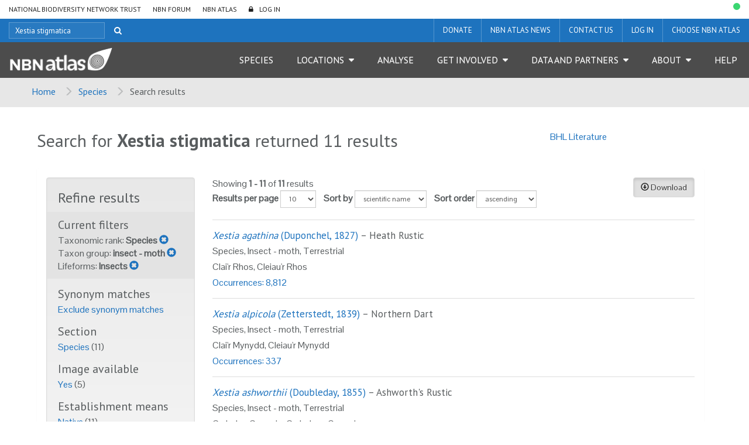

--- FILE ---
content_type: text/html;charset=UTF-8
request_url: https://species.nbnatlas.org/search/?q=Xestia%20stigmatica&fq=rank:%22species%22&fq=taxonGroup_s:%22insect%20-%20moth%22&fq=speciesGroup:%22Insects%22&includeSynonyms=on
body_size: 16210
content:


<!DOCTYPE html>
<html lang="en-AU">
<head>
    <meta http-equiv="Content-Type" content="text/html; charset=UTF-8"/>
    <meta name="app.version" content="1.5.2-NBN-PIPELINES-0-1-2"/>
    <meta name="app.build" content=""/>
    <meta name="description" content="NBN Atlas"/>
    <meta name="author" content="NBN Atlas">
    <meta name="viewport" content="width=device-width, initial-scale=1.0">
    <!-- Favicon -->
    <link href="https://layout.nbnatlas.org/uk/favicon.ico" rel="shortcut icon"  type="image/x-icon"/>

    <title>Xestia stigmatica | Search | NBN Atlas</title>
    
        <link href="https://layout.nbnatlas.org/uk/commonui-bs3-v2/css/bootstrap.min.css" rel="stylesheet" media="screen,print"/>
        <link href="https://layout.nbnatlas.org/uk/commonui-bs3-v2/css/bootstrap-theme.min.css" rel="stylesheet" media="screen,print"/>
    
    
        <link href="https://layout.nbnatlas.org/uk/commonui-bs3-v2/css/ala-styles.css" rel="stylesheet"
              media="screen,print"/>
    

    

    
        <link href="https://layout.nbnatlas.org/uk/commonui-bs3-v2/css/autocomplete.min.css" rel="stylesheet" media="screen,print"/>
        <link href="https://layout.nbnatlas.org/uk/commonui-bs3-v2/css/autocomplete-extra.min.css" rel="stylesheet" media="screen,print"/>
        <link href="https://layout.nbnatlas.org/uk/commonui-bs3-v2/css/font-awesome.min.css" rel="stylesheet" media="screen,print"/>
    


    

    
        <script type="text/javascript"
                src="https://layout.nbnatlas.org/uk/commonui-bs3-v2/js/jquery.min.js"></script>
        <script type="text/javascript"
                src="https://layout.nbnatlas.org/uk/commonui-bs3-v2/js/jquery-migration.min.js"></script>
        <script type="text/javascript"
                src="https://layout.nbnatlas.org/uk/commonui-bs3-v2/js/autocomplete.min.js"></script>
    

    
        <script type="text/javascript" src="https://layout.nbnatlas.org/uk/commonui-bs3-v2/js/application.js"
                defer></script>
    
    
        <script type="text/javascript"
                src="https://layout.nbnatlas.org/uk/commonui-bs3-v2/js/bootstrap.min.js"></script>
    
    
        
        <meta name="breadcrumb" content="Search results"/>
        <meta name="breadcrumbParent" content="/,Species"/>
        <script type="text/javascript">
            var BIE_VARS = { "autocompleteUrl" : "https://species-ws.nbnatlas.org/search/auto.jsonp"}
        </script>
        <script src="/assets/nbn/application.js" ></script>
        
    <meta name="layout" content="ala"/>
    
    <meta name="breadcrumb" content="Search results"/>
    <script type="text/javascript" src="/assets/search-2496c4080eeb21946c927600a7dba058.js" ></script>
    <script type="text/javascript" src="/assets/search.nbn-10c1394576784981ac03068fc963e574.js" ></script>
    <script type="text/javascript" src="/assets/atlas-e4ea304c08822f8a771fff46e00c751c.js" ></script>
    <link rel="stylesheet" href="/assets/atlas-b51b39a409cb82932b512ddefc937e0c.css"/>
    <link rel="stylesheet" href="/assets/search-7cd32775d529e5c6df800c0570036cdb.css"/>
    
    


    
    <!-- Google tag (gtag.js) -->
<script async src="https://www.googletagmanager.com/gtag/js?id=GT-K48F5BB"></script>
<script>
  window.dataLayer = window.dataLayer || [];
  function gtag(){dataLayer.push(arguments);}
  gtag('js', new Date());

  gtag('config', 'GT-K48F5BB');
</script>

<link href="https://fonts.googleapis.com/css?family=Pontano+Sans|PT+Sans:400,700" rel="stylesheet" type="text/css">
<link href="https://layout.nbnatlas.org/uk/commonui-bs3-v2/css/font-awesome.min.css" rel="stylesheet" type="text/css" />
<link href="https://nbnatlas.org/shared/css-bs3/" type="text/css" rel="stylesheet" media="screen, projection, print" />

<!-- HTML5 shim and Respond.js for IE8 support of HTML5 elements and media queries -->
<!-- WARNING: Respond.js doesn't work if you view the page via file:// -->
<!--[if lt IE 9]>
<script src="https://oss.maxcdn.com/html5shiv/3.7.2/html5shiv.min.js"></script>
<script src="https://oss.maxcdn.com/respond/1.4.2/respond.min.js"></script>
<![endif]-->

<script type="text/javascript">
    $(document).ready(function() {
        var now = (new Date()).getTime();
        $('head').append( $('<link rel="stylesheet" type="text/css" />').attr('href', '/assets/nbn.css') );
        $('head').append( $('<link rel="stylesheet" type="text/css" />').attr('href', 'https://layout.nbnatlas.org/status_base.css') );
        $('head').append( $('<link rel="stylesheet" type="text/css" />').attr('href', 'https://layout.nbnatlas.org/status.css?'+now) );
        $.getScript( 'https://layout.nbnatlas.org/status.js');
        $.getScript( '/assets/nbn.js' );
    });
</script>

<script type="text/html" id="autoCompleteTemplate">
    <li class="autocomplete-item striped">
        <div class="content-spacing">
            <div class="autocomplete-heading">
                <% if (commonNameMatches.length > 0) { %>
                <%=commonNameMatches[0]%>
                <% } else if (scientificNameMatches.length > 0) { %>
                <%=scientificNameMatches[0]%>
                <% } else { %>
                <%=matchedNames[0]%>
                <% } %>
            </div>
        </div>
    </li>
</script>

</head>
<body class="" id="" onload="">

<!-- Header -->
<header class="banner" role="banner"> <div class="container-fluid">  <div class="navigation row"> <nav class="navbar" role="navigation"> <div id="navbar-global" class="navbar-collapse collapse navbar-global"> <ul id="menu-global-navigation" class="nav navbar-nav"><li class="menu-item menu-national-biodiversity-network-trust"><a target="_blank" href="https://nbn.org.uk">National Biodiversity Network Trust</a></li> <li class="menu-item menu-nbn-forum"><a target="_blank" href="http://forums.nbn.org.uk">NBN Forum</a></li> <li class="menu-item menu-nbn-atlas"><a href="https://nbnatlas.org">NBN Atlas</a></li> <li class="menu-item menu-log-in"><a href="https://auth.nbnatlas.org/cas/login?service=https://nbnatlas.org/">Log In</a></li> </ul> </div> </nav>  <div class="visible-xs visible-sm"> <div class="navbar-xs"> <a class="brand" href="https://nbnatlas.org/"><img src="https://nbnatlas.org/wp-content/uploads/2017/01/AL_Logo-15-1440x363.png" class="img-responsive" alt="NBN Atlas"></a> <button class="navbar-toggle collapsed" data-target="#navbar,#navbar-global" data-toggle="collapse" type="button"> <span class="sr-only">Toggle navigation</span> <span class="icn-bar"></span> <span class="icn-bar"></span> <span class="icn-bar"></span> </button> </div> </div>  <nav class="navbar" role="navigation"> <div id="navbar-apex" class="navbar-collapse collapse navbar-apex"> <form method="get" action="https://species.nbnatlas.org/search/" role="search" class="navbar-form navbar-left"> <div class="form-group"> <input type="text" autocomplete="off" placeholder="SEARCH" name="q" title="Search" class="autocomplete ac_input" id="navbar-search"> </div> <button class="btn btn-link" type="submit"><i class="fa fa-search"></i></button> </form> <ul id="menu-apex-navigation" class="nav navbar-nav"><li class="menu-item menu-donate"><a target="_blank" href="https://nbn.org.uk/support-us/donate-2/">Donate</a></li> <li class="menu-item menu-nbn-atlas-news"><a target="_blank" href="https://nbn.org.uk/news-events-publications/latest-stories-from-our-network/nbn-atlas-news/">NBN Atlas News</a></li> <li class="menu-item menu-contact-us"><a href="https://nbnatlas.org/contact-us/">Contact us</a></li> <li class="menu-item menu-log-in-register"><a target="_blank" href="https://auth.nbnatlas.org/userdetails/myprofile/">Log in / Register</a></li> <li class="dropdown menu-item menu-item-has-children menu-choose-nbn-atlas"><a href="#" class="dropdown-toggle" data-toggle="dropdown" data-target="#">Choose NBN Atlas</a> <ul class="dropdown-menu"> <li class="menu-item menu-nbn-atlas"><a href="https://nbnatlas.org/">NBN Atlas</a></li> <li class="menu-item menu-nbn-atlas-isle-of-man"><a href="https://isleofman.nbnatlas.org/">NBN Atlas Isle of Man</a></li> <li class="menu-item menu-nbn-atlas-northern-ireland"><a href="https://northernireland.nbnatlas.org/">NBN Atlas Northern Ireland</a></li> <li class="menu-item menu-nbn-atlas-scotland"><a href="https://scotland.nbnatlas.org/">NBN Atlas Scotland</a></li> <li class="menu-item menu-nbn-atlas-wales"><a href="https://wales.nbnatlas.org/">NBN Atlas Wales</a></li> <li class="menu-item menu-beautiful-burial-ground-portal"><a target="_blank" href="https://burialgrounds.nbnatlas.org/">Beautiful Burial Ground Portal</a></li> </ul> </li> </ul> </div> </nav>  <nav class="navbar affix-nav" role="navigation"> <div id="navbar" class="navbar-collapse collapse navbar-primary"> <a class="brand hidden-xs hidden-sm" href="https://nbnatlas.org/"><img src="https://nbnatlas.org/wp-content/uploads/2017/01/AL_Logo-15-1440x363.png" class="img-responsive" alt="NBN Atlas"></a> <ul id="menu-primary-navigation" class="nav navbar-nav"><li class="menu-item menu-species"><a href="https://species.nbnatlas.org/">Species</a></li> <li class="dropdown menu-item menu-item-has-children menu-locations"><a href="#" class="dropdown-toggle" data-toggle="dropdown" data-target="#">Locations</a> <ul class="dropdown-menu"> <li class="menu-item menu-search-by-polygon"><a href="https://records.nbnatlas.org/search#tab_spatialSearch">Search by polygon</a></li> <li class="menu-item menu-explore-by-address-postcode-or-location"><a href="https://records.nbnatlas.org/explore/your-area">Explore by address, postcode or location</a></li> <li class="menu-item menu-explore-by-pre-defined-area"><a href="https://regions.nbnatlas.org/">Explore by pre-defined area</a></li> </ul> </li> <li class="menu-item menu-analyse"><a href="https://spatial.nbnatlas.org/">Analyse</a></li> <li class="dropdown menu-item menu-item-has-children menu-get-involved"><a href="#" class="dropdown-toggle" data-toggle="dropdown" data-target="#">Get Involved</a> <ul class="dropdown-menu"> <li class="menu-item menu-find-a-wildlife-survey-or-recording-scheme"><a target="_blank" href="https://nbn.org.uk/tools-and-resources/useful-websites/database-of-wildlife-surveys-and-recording-schemes/">Find a wildlife survey or recording scheme</a></li> <li class="menu-item menu-share-data-on-the-nbn-atlas"><a target="_blank" href="https://nbn.org.uk/record-share-explore-data/share-your-data/">Share data on the NBN Atlas</a></li> <li class="menu-item menu-nbn-atlas-citations"><a target="_blank" href="https://nbn.org.uk/tools-and-resources/nbn-atlas-citations/">NBN Atlas Citations</a></li> <li class="menu-item menu-donate-support-the-nbn-atlas-and-the-nbn-trust"><a href="https://nbnatlas.org/support-the-nbn/">Donate / Support the NBN Atlas and the NBN Trust</a></li> <li class="menu-item menu-sign-up-for-our-newsletter"><a target="_blank" href="https://nbn.org.uk/news-events-publications/latest-stories-from-our-network/enews-sign-up/">Sign up for our Newsletter</a></li> <li class="menu-item menu-nbn-conference"><a target="_blank" href="https://nbn.org.uk/news-events-publications/nbn-conference-2/">NBN Conference</a></li> </ul> </li> <li class="dropdown menu-item menu-item-has-children menu-data-and-partners"><a href="#" class="dropdown-toggle" data-toggle="dropdown" data-target="#">Data and Partners</a> <ul class="dropdown-menu"> <li class="menu-item menu-search-for-a-data-partner"><a href="https://registry.nbnatlas.org">Search for a Data Partner</a></li> <li class="menu-item menu-search-nbn-atlas-datasets"><a href="https://registry.nbnatlas.org/datasets">Search NBN Atlas datasets</a></li> <li class="menu-item menu-advanced-record-search"><a href="https://records.nbnatlas.org/search#advanceSearch">Advanced record search</a></li> <li class="menu-item menu-species-lists"><a target="_blank" href="https://lists.nbnatlas.org/public/speciesLists">Species lists</a></li> <li class="menu-item menu-nbn-atlas-data-processing-schedule"><a href="https://nbnatlas.org/nbn-atlas-data-processing-schedule/">NBN Atlas Data Processing Schedule</a></li> <li class="menu-item menu-global-biodiversity-information-facility-gbif"><a target="_blank" href="https://www.gbif.org/">Global Biodiversity Information Facility (GBIF)</a></li> </ul> </li> <li class="dropdown menu-item menu-item-has-children menu-about"><a href="#" class="dropdown-toggle" data-toggle="dropdown" data-target="#">About</a> <ul class="dropdown-menu"> <li class="menu-item menu-about-nbn-atlas"><a href="http://nbnatlas.org/about-nbn-atlas/">About NBN Atlas</a></li> <li class="menu-item menu-fit-for-the-future-project"><a href="https://nbnatlas.org/about-nbn-atlas/fit-for-the-future-project/">Fit for the Future Project</a></li> <li class="menu-item menu-join-or-donate"><a target="_blank" href="https://nbn.org.uk/join-or-donate/join-the-nbn/">Join or Donate</a></li> </ul> </li> <li class="menu-item menu-help"><a target="_blank" href="https://docs.nbnatlas.org/">Help</a></li> </ul> </div> </nav> </div> </div> </header> 

<!-- End header -->

    <!-- Breadcrumb -->
    
    
    
    <section id="breadcrumb">
        <div class="container-fluid">
            <div class="row">
                <nav aria-label="Breadcrumb" role="navigation">
                    <ol class="breadcrumb-list">
                        <li><a href="https://nbnatlas.org">Home</a></li>
                        
                            
                            <li><a href="/">Species</a></li>
                        
                        
                        <li class="active">Search results</li>
                    </ol>
                </nav>
            </div>
        </div>
    </section>
    <!-- End Breadcrumb -->

<!-- Optional banner message (requires ala-admin-plugin) -->

<!-- end banner message -->
<!-- Container -->
<div class="container-fluid" id="main">
    
        

<section class="container">

    <header class="pg-header">
        <div class="row">
            <div class="col-sm-9">
                
                    <h1>
                        Search for <strong>Xestia stigmatica</strong>
                        returned 11
                        
                            results
                        
                    </h1>
                
            </div>

            <div class="col-sm-3">
                <div id="related-searches" class="related-searches hide">
                    
                        <!-- nothing here -->
                    
                    <ul class="list-unstyled">
                        
                        
                    </ul>
                </div>
            </div>
        </div>
    </header>

    <div class="section">
        <div class="row">
            <div class="col-sm-12">
                <span class="col-sm-9" >
                    
                </span>

                <span class="col-sm-3" id="biocacheContextPick">
                    
                </span>

            </div>
        </div>
    </div>

    <div class="main-content panel panel-body">
        
            
            
                <div class="row">
                    <div class="col-sm-3">

                        <div class="well refine-box">
                            <h2 class="hidden-xs">Refine results</h2>
                            <h2 class="visible-xs"><a href="#refine-options" data-toggle="collapse"><span class="glyphicon glyphicon-chevron-down" aria-hidden="true"></span> Refine results</a>
                            </h2>

                            <div id="refine-options" class="collapse mobile-collapse">
                
                    
                
                
                    <div class="current-filters" id="currentFilters">
                        <h3>Current filters</h3>
                        <ul class="list-unstyled">
                            
                                <li>
                                    
                                        Taxonomic rank:
                                        
                                            
                                            <strong>Species</strong>
                                        
                                    
                                    <a href="#" onClick="javascript:removeFacet(0);
                                    return true;" title="remove filter"><span
                                            class="glyphicon glyphicon-remove-sign"></span></a>
                                </li>
                            
                                <li>
                                    
                                        Taxon group:
                                        
                                            
                                            <strong>insect - moth</strong>
                                        
                                    
                                    <a href="#" onClick="javascript:removeFacet(1);
                                    return true;" title="remove filter"><span
                                            class="glyphicon glyphicon-remove-sign"></span></a>
                                </li>
                            
                                <li>
                                    
                                        Lifeforms:
                                        
                                            
                                            <strong>Insects</strong>
                                        
                                    
                                    <a href="#" onClick="javascript:removeFacet(2);
                                    return true;" title="remove filter"><span
                                            class="glyphicon glyphicon-remove-sign"></span></a>
                                </li>
                            
                        </ul>
                    </div>
                
                
                    <div class="refine-list" id="facet-includeSynonyms">
                        <h3>Synonym matches</h3>
                        
                            <a href="?q=Xestia stigmatica&amp;fq=rank:&quot;species&quot;&amp;fq=taxonGroup_s:&quot;insect - moth&quot;&amp;fq=speciesGroup:&quot;Insects&quot;&includeSynonyms=off">Exclude synonym matches</a>
                        
                    </div>
                
                <!-- facets -->

                
                    

                        <div class="refine-list" id="facet-idxtype">
                            <h3>Section</h3>


                        <ul class="list-unstyled">
                            
                            

                            
                            
                                
                                
                                    
                                    
                                    
                                        <li><a href="?q=Xestia%20stigmatica&amp;fq=rank:%22species%22&amp;fq=taxonGroup_s:%22insect%20-%20moth%22&amp;fq=speciesGroup:%22Insects%22&amp;includeSynonyms=on&fq=idxtype:%22TAXON%22">
                                            Species
                                        </a>
                                            (11)
                                        </li>
                                    
                                
                            
                        </ul>
                            
                        </div>
                    
                
                    
                
                    

                        <div class="refine-list" id="facet-imageAvailable">
                            <h3>Image available</h3>


                        <ul class="list-unstyled">
                            
                            

                            
                            
                                
                                
                                    
                                    
                                    
                                        <li><a href="?q=Xestia%20stigmatica&amp;fq=rank:%22species%22&amp;fq=taxonGroup_s:%22insect%20-%20moth%22&amp;fq=speciesGroup:%22Insects%22&amp;includeSynonyms=on&fq=imageAvailable:%22true%22">
                                            Yes
                                        </a>
                                            (5)
                                        </li>
                                    
                                
                            
                        </ul>
                            
                        </div>
                    
                
                    
                
                    
                
                    

                        <div class="refine-list" id="facet-establishmentMeans">
                            <h3>Establishment means</h3>


                        <ul class="list-unstyled">
                            
                            

                            
                            
                                
                                
                                    
                                    
                                    
                                        <li><a href="?q=Xestia%20stigmatica&amp;fq=rank:%22species%22&amp;fq=taxonGroup_s:%22insect%20-%20moth%22&amp;fq=speciesGroup:%22Insects%22&amp;includeSynonyms=on&fq=establishmentMeans:%22Native%22">
                                            Native
                                        </a>
                                            (11)
                                        </li>
                                    
                                
                            
                        </ul>
                            
                        </div>
                    
                
                    

                        <div class="refine-list" id="facet-habitat_m_s">
                            <h3>Habitat</h3>


                        <ul class="list-unstyled">
                            
                            

                            
                            
                                
                                
                                    
                                    
                                    
                                        <li><a href="?q=Xestia%20stigmatica&amp;fq=rank:%22species%22&amp;fq=taxonGroup_s:%22insect%20-%20moth%22&amp;fq=speciesGroup:%22Insects%22&amp;includeSynonyms=on&fq=habitat_m_s:%22terrestrial%22">
                                            terrestrial
                                        </a>
                                            (11)
                                        </li>
                                    
                                
                            
                        </ul>
                            
                        </div>
                    
                
                    
                
                </div><!-- refine-options -->

            </div><!-- refine-box -->
        </div>
            

            
                <div class="col-sm-9">
            

            
                <div class="download-button pull-right">
                    
                    <a class="btn btn-default active btn-small" href="https://species-ws.nbnatlas.org/download?q=rkid_suborder:NBNSYS0100001616&amp;fq=taxonomicStatus:accepted&amp;fq=rank:&quot;species&quot;&amp;fq=taxonGroup_s:&quot;insect - moth&quot;&amp;fq=speciesGroup:&quot;Insects&quot;&amp;fq=(-idxtype:REGIONFEATURED AND -idxtype:LOCALITY)"
                       title="Download a list of taxa for your search">
                        <i class="glyphicon glyphicon-download"></i>
                        Download
                    </a>
                </div>
            
            
            
                <div class="result-options">
                    <span class="record-cursor-details">Showing <b>1 - 11</b> of <b>11</b> results</span>


                    <form class="form-inline">
                        <div class="form-group">
                            <label for="per-page">Results per page</label>
                            <select class="form-control input-sm" id="per-page" name="per-page">
                                <option value="10" >10</option>
                                <option value="20" >20</option>
                                <option value="50" >50</option>
                                <option value="100" >100</option>
                            </select>
                        </div>

                        <div class="form-group">
                            <label for="sort-by">Sort by</label>
                            <select class="form-control input-sm" id="sort-by" name="sort-by">
                                <!-- <option value="score" >best match</option> -->
                                <option value="scientificName" selected=&quot;selected&quot;>scientific name</option>
                                <option value="commonNameSingle" >common name</option>
                                <option value="rank" >taxon rank</option>
                                
                                
                            </select>
                        </div>

                        <div class="form-group">
                            <label for="sort-order">Sort order</label>
                            <select class="form-control input-sm" id="sort-order" name="sort-order">
                                <option value="asc" selected=&quot;selected&quot;>ascending</option>
                                <option value="desc" >descending</option>
                            </select>
                        </div>

                    </form>


                </div><!-- result-options -->
            

            <input type="hidden" value="" name="title"/>

            
                <ol id="search-results-list" class="search-results-list list-unstyled">

                    

                        <li class="search-result clearfix">

                            
                            
                                
                                
                                
                                    <div class="result-thumbnail">
                                        <a href="/species/NBNSYS0000006226">
                                            <img src="https://images.nbnatlas.org/image/proxyImageThumbnail?imageId=207f9d6d-488b-440d-9e89-5fe3880a8298"
                                                 alt="">
                                        </a>
                                    </div>
                                

                                <h3>
                                    <a href="/species/NBNSYS0000006226"><span class="accepted-name"><span class="scientific-name rank-species"><span class="name">Xestia agathina</span> <span class="author">(Duponchel, 1827)</span></span></span></a><!--
                                --><span
                                        class="commonNameSummary">&nbsp;&ndash;&nbsp;Heath Rustic</span><!--
                                -->
                                </h3>
                                <p class="taxonGroup_s">Species<!--
                                     --><!--
                                         -->, Insect - moth<!--
                                    --><!--
                                    --><!--
<                                        -->, Terrestrial
                            

                                
                                    <p class="alt-names">
                                        
                                        Clai'r Rhos, Cleiau'r Rhos
                                    </p>
                                

                                




                                
                                
                                    
                                
                            
                            
                            
                                <ul class="summary-actions list-inline">
                                    

                                    
                                    
                                        <li>
                                            <a href="https://records.nbnatlas.org/occurrences/search?q=lsid:NBNSYS0000006226&fq=">Occurrences:
                                                8,812</a>
                                        </li>
                                    
                                    
                                </ul>
                            
                        </li>


                    

                        <li class="search-result clearfix">

                            
                            
                                
                                
                                

                                <h3>
                                    <a href="/species/NHMSYS0000523349"><span class="accepted-name"><span class="scientific-name rank-species"><span class="name">Xestia alpicola</span> <span class="author">(Zetterstedt, 1839)</span></span></span></a><!--
                                --><span
                                        class="commonNameSummary">&nbsp;&ndash;&nbsp;Northern Dart</span><!--
                                -->
                                </h3>
                                <p class="taxonGroup_s">Species<!--
                                     --><!--
                                         -->, Insect - moth<!--
                                    --><!--
                                    --><!--
<                                        -->, Terrestrial
                            

                                
                                    <p class="alt-names">
                                        
                                        Clai'r Mynydd, Cleiau'r Mynydd
                                    </p>
                                

                                




                                
                                
                                    
                                
                            
                            
                            
                                <ul class="summary-actions list-inline">
                                    

                                    
                                    
                                        <li>
                                            <a href="https://records.nbnatlas.org/occurrences/search?q=lsid:NHMSYS0000523349&fq=">Occurrences:
                                                337</a>
                                        </li>
                                    
                                    
                                </ul>
                            
                        </li>


                    

                        <li class="search-result clearfix">

                            
                            
                                
                                
                                

                                <h3>
                                    <a href="/species/NBNSYS0000006220"><span class="accepted-name"><span class="scientific-name rank-species"><span class="name">Xestia ashworthii</span> <span class="author">(Doubleday, 1855)</span></span></span></a><!--
                                --><span
                                        class="commonNameSummary">&nbsp;&ndash;&nbsp;Ashworth&#39;s Rustic</span><!--
                                -->
                                </h3>
                                <p class="taxonGroup_s">Species<!--
                                     --><!--
                                         -->, Insect - moth<!--
                                    --><!--
                                    --><!--
<                                        -->, Terrestrial
                            

                                
                                    <p class="alt-names">
                                        
                                        Gwladwr Cymreig, Gwladwyr Cymreig
                                    </p>
                                

                                




                                
                                
                                    
                                
                            
                            
                            
                                <ul class="summary-actions list-inline">
                                    

                                    
                                    
                                        <li>
                                            <a href="https://records.nbnatlas.org/occurrences/search?q=lsid:NBNSYS0000006220&fq=">Occurrences:
                                                777</a>
                                        </li>
                                    
                                    
                                </ul>
                            
                        </li>


                    

                        <li class="search-result clearfix">

                            
                            
                                
                                
                                
                                    <div class="result-thumbnail">
                                        <a href="/species/NHMSYS0021144934">
                                            <img src="https://images.nbnatlas.org/image/proxyImageThumbnail?imageId=3e91e934-389c-4b37-a1c7-4e202167cfc3"
                                                 alt="">
                                        </a>
                                    </div>
                                

                                <h3>
                                    <a href="/species/NHMSYS0021144934"><span class="accepted-name"><span class="scientific-name rank-species"><span class="name">Xestia baja</span> <span class="author">([Denis &amp; Schifferm&uuml;ller], 1775)</span></span></span></a><!--
                                --><span
                                        class="commonNameSummary">&nbsp;&ndash;&nbsp;Dotted Clay</span><!--
                                -->
                                </h3>
                                <p class="taxonGroup_s">Species<!--
                                     --><!--
                                         -->, Insect - moth<!--
                                    --><!--
                                    --><!--
<                                        -->, Terrestrial
                            

                                
                                    <p class="alt-names">
                                        
                                        Clai Mannog, Cleiau Mannog
                                    </p>
                                

                                




                                
                                
                                    
                                
                            
                            
                            
                                <ul class="summary-actions list-inline">
                                    

                                    
                                    
                                        <li>
                                            <a href="https://records.nbnatlas.org/occurrences/search?q=lsid:NHMSYS0021144934&fq=">Occurrences:
                                                77,430</a>
                                        </li>
                                    
                                    
                                </ul>
                            
                        </li>


                    

                        <li class="search-result clearfix">

                            
                            
                                
                                
                                
                                    <div class="result-thumbnail">
                                        <a href="/species/NHMSYS0000504669">
                                            <img src="https://images.nbnatlas.org/image/proxyImageThumbnail?imageId=47932316-0f34-4e8f-834f-aa6a7d474981"
                                                 alt="">
                                        </a>
                                    </div>
                                

                                <h3>
                                    <a href="/species/NHMSYS0000504669"><span class="accepted-name"><span class="scientific-name rank-species"><span class="name">Xestia castanea</span> <span class="author">(Esper, 1798)</span></span></span></a><!--
                                --><span
                                        class="commonNameSummary">&nbsp;&ndash;&nbsp;Neglected Rustic</span><!--
                                -->
                                </h3>
                                <p class="taxonGroup_s">Species<!--
                                     --><!--
                                         -->, Insect - moth<!--
                                    --><!--
                                    --><!--
<                                        -->, Terrestrial
                            

                                
                                    <p class="alt-names">
                                        
                                        Clai'r Waun, Cleiau'r Waun
                                    </p>
                                

                                




                                
                                
                                    
                                
                            
                            
                            
                                <ul class="summary-actions list-inline">
                                    

                                    
                                    
                                        <li>
                                            <a href="https://records.nbnatlas.org/occurrences/search?q=lsid:NHMSYS0000504669&fq=">Occurrences:
                                                6,626</a>
                                        </li>
                                    
                                    
                                </ul>
                            
                        </li>


                    

                        <li class="search-result clearfix">

                            
                            
                                
                                
                                

                                <h3>
                                    <a href="/species/NBNSYS0000006217"><span class="accepted-name"><span class="scientific-name rank-species"><span class="name">Xestia c-nigrum</span> <span class="author">(Linnaeus, 1758)</span></span></span></a><!--
                                --><span
                                        class="commonNameSummary">&nbsp;&ndash;&nbsp;Setaceous Hebrew Character</span><!--
                                -->
                                </h3>
                                <p class="taxonGroup_s">Species<!--
                                     --><!--
                                         -->, Insect - moth<!--
                                    --><!--
                                    --><!--
<                                        -->, Terrestrial
                            

                                
                                    <p class="alt-names">
                                        
                                        Clai Lloerol, Cleiau Lloerol
                                    </p>
                                

                                




                                
                                
                                    
                                
                            
                            
                            
                                <ul class="summary-actions list-inline">
                                    

                                    
                                    
                                        <li>
                                            <a href="https://records.nbnatlas.org/occurrences/search?q=lsid:NBNSYS0000006217&fq=">Occurrences:
                                                455,431</a>
                                        </li>
                                    
                                    
                                </ul>
                            
                        </li>


                    

                        <li class="search-result clearfix">

                            
                            
                                
                                
                                

                                <h3>
                                    <a href="/species/NHMSYS0021144942"><span class="accepted-name"><span class="scientific-name rank-species"><span class="name">Xestia ditrapezium</span> <span class="author">([Denis &amp; Schifferm&uuml;ller], 1775)</span></span></span></a><!--
                                --><span
                                        class="commonNameSummary">&nbsp;&ndash;&nbsp;Triple-spotted Clay</span><!--
                                -->
                                </h3>
                                <p class="taxonGroup_s">Species<!--
                                     --><!--
                                         -->, Insect - moth<!--
                                    --><!--
                                    --><!--
<                                        -->, Terrestrial
                            

                                
                                    <p class="alt-names">
                                        
                                        Clai Tri Smotyn, Cleiau Tri Smotyn
                                    </p>
                                

                                




                                
                                
                                    
                                
                            
                            
                            
                                <ul class="summary-actions list-inline">
                                    

                                    
                                    
                                        <li>
                                            <a href="https://records.nbnatlas.org/occurrences/search?q=lsid:NHMSYS0021144942&fq=">Occurrences:
                                                20,726</a>
                                        </li>
                                    
                                    
                                </ul>
                            
                        </li>


                    

                        <li class="search-result clearfix">

                            
                            
                                
                                
                                

                                <h3>
                                    <a href="/species/NBNSYS0000006224"><span class="accepted-name"><span class="scientific-name rank-species"><span class="name">Xestia sexstrigata</span> <span class="author">(Haworth, 1809)</span></span></span></a><!--
                                --><span
                                        class="commonNameSummary">&nbsp;&ndash;&nbsp;Six-striped Rustic</span><!--
                                -->
                                </h3>
                                <p class="taxonGroup_s">Species<!--
                                     --><!--
                                         -->, Insect - moth<!--
                                    --><!--
                                    --><!--
<                                        -->, Terrestrial
                            

                                
                                    <p class="alt-names">
                                        
                                        Clai Chwe Rhesen, Cleiau Chwe Rhesen
                                    </p>
                                

                                




                                
                                
                                    
                                
                            
                            
                            
                                <ul class="summary-actions list-inline">
                                    

                                    
                                    
                                        <li>
                                            <a href="https://records.nbnatlas.org/occurrences/search?q=lsid:NBNSYS0000006224&fq=">Occurrences:
                                                82,622</a>
                                        </li>
                                    
                                    
                                </ul>
                            
                        </li>


                    

                        <li class="search-result clearfix">

                            
                            
                                
                                
                                

                                <h3>
                                    <a href="/species/NHMSYS0021144935"><span class="accepted-name"><span class="scientific-name rank-species"><span class="name">Xestia stigmatica</span> <span class="author">(H&uuml;bner, [1813])</span></span></span></a><!--
                                --><span
                                        class="commonNameSummary">&nbsp;&ndash;&nbsp;Square-spotted Clay</span><!--
                                -->
                                </h3>
                                <p class="taxonGroup_s">Species<!--
                                     --><!--
                                         -->, Insect - moth<!--
                                    --><!--
                                    --><!--
<                                        -->, Terrestrial
                            

                                
                                    <p class="alt-names">
                                        
                                        Clai Smotyn Sgwâr, Cleiau Smotyn Sgwâr
                                    </p>
                                

                                
                                    <p class="alt-names">Previous/synonymised names:
                                        Xestia rhomboidea, Xestia rhomboidea (Esper, 1790), Xestia rhomboidea sensu auctt. nec (Esper, 1790), <b>Xestia stigmatica</b> (Hubner, 1809-13)</p>
                                




                                
                                
                                    
                                
                            
                            
                            
                                <ul class="summary-actions list-inline">
                                    

                                    
                                    
                                        <li>
                                            <a href="https://records.nbnatlas.org/occurrences/search?q=lsid:NHMSYS0021144935&fq=">Occurrences:
                                                5,498</a>
                                        </li>
                                    
                                    
                                </ul>
                            
                        </li>


                    

                        <li class="search-result clearfix">

                            
                            
                                
                                
                                
                                    <div class="result-thumbnail">
                                        <a href="/species/NBNSYS0000006219">
                                            <img src="https://images.nbnatlas.org/image/proxyImageThumbnail?imageId=33aa80cf-ce69-419c-8751-9f57011094d3"
                                                 alt="">
                                        </a>
                                    </div>
                                

                                <h3>
                                    <a href="/species/NBNSYS0000006219"><span class="accepted-name"><span class="scientific-name rank-species"><span class="name">Xestia triangulum</span> <span class="author">(Hufnagel, 1766)</span></span></span></a><!--
                                --><span
                                        class="commonNameSummary">&nbsp;&ndash;&nbsp;Double-square Spot</span><!--
                                -->
                                </h3>
                                <p class="taxonGroup_s">Species<!--
                                     --><!--
                                         -->, Insect - moth<!--
                                    --><!--
                                    --><!--
<                                        -->, Terrestrial
                            

                                
                                    <p class="alt-names">
                                        
                                        Double Square-spot, Double Square-Spot, Clai Deusgwar, Cleiau Deusgwar
                                    </p>
                                

                                




                                
                                
                                    
                                
                            
                            
                            
                                <ul class="summary-actions list-inline">
                                    

                                    
                                    
                                        <li>
                                            <a href="https://records.nbnatlas.org/occurrences/search?q=lsid:NBNSYS0000006219&fq=">Occurrences:
                                                198,568</a>
                                        </li>
                                    
                                    
                                </ul>
                            
                        </li>


                    

                        <li class="search-result clearfix">

                            
                            
                                
                                
                                
                                    <div class="result-thumbnail">
                                        <a href="/species/NHMSYS0021144939">
                                            <img src="https://images.nbnatlas.org/image/proxyImageThumbnail?imageId=aeb7ca23-0cae-41ef-86b8-5441323cc5fe"
                                                 alt="">
                                        </a>
                                    </div>
                                

                                <h3>
                                    <a href="/species/NHMSYS0021144939"><span class="accepted-name"><span class="scientific-name rank-species"><span class="name">Xestia xanthographa</span> <span class="author">([Denis &amp; Schifferm&uuml;ller], 1775)</span></span></span></a><!--
                                --><span
                                        class="commonNameSummary">&nbsp;&ndash;&nbsp;Square-spot Rustic</span><!--
                                -->
                                </h3>
                                <p class="taxonGroup_s">Species<!--
                                     --><!--
                                         -->, Insect - moth<!--
                                    --><!--
                                    --><!--
<                                        -->, Terrestrial
                            

                                
                                    <p class="alt-names">
                                        
                                        Clai Smotyn Melyn, Cleiau Smotyn Melyn
                                    </p>
                                

                                




                                
                                
                                    
                                
                            
                            
                            
                                <ul class="summary-actions list-inline">
                                    

                                    
                                    
                                        <li>
                                            <a href="https://records.nbnatlas.org/occurrences/search?q=lsid:NHMSYS0021144939&fq=">Occurrences:
                                                341,708</a>
                                        </li>
                                    
                                    
                                </ul>
                            
                        </li>


                    
                </ol><!--close results-->

                <div>
                    <ul class="pagination"><li class="prev disabled"><span>&laquo;</span></li><li class="disabled"><span>&raquo;</span></li></ul>
                </div>
            

             <!-- map tab -->

            </div><!--end .inner-->
        

    </div> <!-- col-sm-9 -->
</section>

<div id="result-template" class="row hide">
    <div class="col-sm-12">
        <ol class="search-results-list list-unstyled">
            <li class="search-result clearfix">
                <h4>Locality : <a class="exploreYourAreaLink" href="">Address here</a></h4>
            </li>
        </ol>
    </div>
</div>






    
</div><!-- End container #main col -->

<footer class="content-info" role="contentinfo"> <div class="container-fluid">  <div class="row sponsors"> <h4 class="h3">NBN Atlas Partnership</h4> <div class="sponsor-links"> <a href="https://nbn.org.uk" target="_blank" rel="nofollow"><img src="https://nbnatlas.org/wp-content/uploads/2017/01/NBNTrust_Logo_Colour_with-padding-730x235.jpg" alt="National Biodiversity Network" class="img-responsive"/></a><a href="http://www.ala.org.au/" target="_blank" rel="nofollow"><img src="https://nbnatlas.org/wp-content/uploads/2017/01/logo-full-iteration-91.jpg" alt="Atlas of Living Australia" class="img-responsive"/></a><a href="https://www.gov.uk/government/organisations/natural-england" target="_blank" rel="nofollow"><img src="https://nbnatlas.org/wp-content/uploads/2017/03/NatEng_logo_New-Green-2016.jpg" alt="Natural England" class="img-responsive"/></a><a href="https://naturalresources.wales/splash?orig=/" target="_blank" rel="nofollow"><img src="https://nbnatlas.org/wp-content/uploads/2017/03/Natural-Resources-Wales.jpg" alt="Natural Resources Wales" class="img-responsive"/></a><a href="http://sepa.gov.uk/" target="_blank" rel="nofollow"><img src="https://nbnatlas.org/wp-content/uploads/2017/03/SEPA-logo-small.jpg" alt="Scottish Environment Protection Agency" class="img-responsive"/></a><a href="http://gov.wales/?lang=en" target="_blank" rel="nofollow"><img src="https://nbnatlas.org/wp-content/uploads/2017/03/WG_positive_40mm.jpg" alt="Welsh Government" class="img-responsive"/></a><a href="http://www.snh.gov.uk/" target="_blank" rel="nofollow"><img src="https://nbnatlas.org/wp-content/uploads/2020/08/NatureScot-Master-colour-RGB-JPEG-448x343-1.jpg" alt="Scottish Natural Heritage" class="img-responsive"/></a><a href="https://www.daera-ni.gov.uk/" target="_blank" rel="nofollow"><img src="https://nbnatlas.org/wp-content/uploads/2019/04/DAERA-NIEA-Logo-CMYK-002-730x213.jpg" alt="Northern Ireland Environment Agency" class="img-responsive"/></a> </div> </div>  <div class="row footer-top"> <a class="icn-link icn-top" href="#top">back to top</a> </div> <div class="row footer-bottom"> <div class="col-md-9"> <ul id="menu-primary-navigation" class="footer-nav"><li class="menu-item menu-species"><a href="https://species.nbnatlas.org/">Species</a></li> <li class="menu-item menu-item-has-children menu-locations"><a href="#" class="dropdown-toggle" data-toggle="dropdown" data-target="#">Locations</a> <ul > <li class="menu-item menu-search-by-polygon"><a href="https://records.nbnatlas.org/search#tab_spatialSearch">Search by polygon</a></li> <li class="menu-item menu-explore-by-address-postcode-or-location"><a href="https://records.nbnatlas.org/explore/your-area">Explore by address, postcode or location</a></li> <li class="menu-item menu-explore-by-pre-defined-area"><a href="https://regions.nbnatlas.org/">Explore by pre-defined area</a></li> <div class="clearfix"></div></ul> </li> <li class="menu-item menu-analyse"><a href="https://spatial.nbnatlas.org/">Analyse</a></li> <li class="menu-item menu-item-has-children menu-get-involved"><a href="#" class="dropdown-toggle" data-toggle="dropdown" data-target="#">Get Involved</a> <ul > <li class="menu-item menu-find-a-wildlife-survey-or-recording-scheme"><a target="_blank" href="https://nbn.org.uk/tools-and-resources/useful-websites/database-of-wildlife-surveys-and-recording-schemes/">Find a wildlife survey or recording scheme</a></li> <li class="menu-item menu-share-data-on-the-nbn-atlas"><a target="_blank" href="https://nbn.org.uk/record-share-explore-data/share-your-data/">Share data on the NBN Atlas</a></li> <li class="menu-item menu-nbn-atlas-citations"><a target="_blank" href="https://nbn.org.uk/tools-and-resources/nbn-atlas-citations/">NBN Atlas Citations</a></li> <li class="menu-item menu-donate-support-the-nbn-atlas-and-the-nbn-trust"><a href="https://nbnatlas.org/support-the-nbn/">Donate / Support the NBN Atlas and the NBN Trust</a></li> <li class="menu-item menu-sign-up-for-our-newsletter"><a target="_blank" href="https://nbn.org.uk/news-events-publications/latest-stories-from-our-network/enews-sign-up/">Sign up for our Newsletter</a></li> <li class="menu-item menu-nbn-conference"><a target="_blank" href="https://nbn.org.uk/news-events-publications/nbn-conference-2/">NBN Conference</a></li> <div class="clearfix"></div></ul> </li> <li class="menu-item menu-item-has-children menu-data-and-partners"><a href="#" class="dropdown-toggle" data-toggle="dropdown" data-target="#">Data and Partners</a> <ul > <li class="menu-item menu-search-for-a-data-partner"><a href="https://registry.nbnatlas.org">Search for a Data Partner</a></li> <li class="menu-item menu-search-nbn-atlas-datasets"><a href="https://registry.nbnatlas.org/datasets">Search NBN Atlas datasets</a></li> <li class="menu-item menu-advanced-record-search"><a href="https://records.nbnatlas.org/search#advanceSearch">Advanced record search</a></li> <li class="menu-item menu-species-lists"><a target="_blank" href="https://lists.nbnatlas.org/public/speciesLists">Species lists</a></li> <li class="menu-item menu-nbn-atlas-data-processing-schedule"><a href="https://nbnatlas.org/nbn-atlas-data-processing-schedule/">NBN Atlas Data Processing Schedule</a></li> <li class="menu-item menu-global-biodiversity-information-facility-gbif"><a target="_blank" href="https://www.gbif.org/">Global Biodiversity Information Facility (GBIF)</a></li> <div class="clearfix"></div></ul> </li> <li class="menu-item menu-item-has-children menu-about"><a href="#" class="dropdown-toggle" data-toggle="dropdown" data-target="#">About</a> <ul > <li class="menu-item menu-about-nbn-atlas"><a href="http://nbnatlas.org/about-nbn-atlas/">About NBN Atlas</a></li> <li class="menu-item menu-fit-for-the-future-project"><a href="https://nbnatlas.org/about-nbn-atlas/fit-for-the-future-project/">Fit for the Future Project</a></li> <li class="menu-item menu-join-or-donate"><a target="_blank" href="https://nbn.org.uk/join-or-donate/join-the-nbn/">Join or Donate</a></li> <div class="clearfix"></div></ul> </li> <li class="menu-item menu-help"><a target="_blank" href="https://docs.nbnatlas.org/">Help</a></li> <div class="clearfix"></div></ul> <div class="copyright"> <a class="brand" href="https://nbnatlas.org/"><img src="https://nbnatlas.org/wp-content/uploads/2017/01/AL_Logo-15-1440x363.png" class="img-responsive" alt="NBN Atlas"></a> <p>© NBN Atlas Partnership 2025.</p> <ul id="menu-footer-navigation" class="footer-nav2"><li class="menu-item menu-terms-of-use"><a href="https://docs.nbnatlas.org/nbn-atlas-terms-of-use/">Terms of use</a></li> <li class="menu-item menu-privacy-policy"><a target="_blank" href="https://docs.nbnatlas.org/privacy-policy/">Privacy policy</a></li> <div class="clearfix"></div></ul> </div> </div> <div class="col-md-3"> <div class="social-links"> <h4>Join the conversation</h4> <a href="https://twitter.com/NBNTrust" target="_blank" rel="nofollow" title="Twitter"><i class="fa fa-fw fa-2x fa-twitter"></i><span>Twitter</span></a> </div> <div class="footer-extra"> <h4>Ask a question</h4> <p>Use our online forum to join the conversation about nature in the UK.</p> <p><a href="https://forums.nbn.org.uk/" target="_blank" rel="noopener">Go to the NBN Forum</a></p> <div style="display: flex;"><a><img decoding="async" class="img-responsive" src="https://nbnatlas.org/wp-content/uploads/2019/03/TNLHF_English_Ack-logo-White-002-reversed-730x433.png" alt="Supported by the heritage fund" /></a><a href="https://www.fairsfair.eu/"><img decoding="async" class="img-responsive" src="https://nbnatlas.org/wp-content/uploads/2020/05/FAIRsFAIR-logo-300x300.png" alt="Fairs Fair" /></a></div> </div> </div> </div>  </div> </footer> 
<script src="https://layout.nbnatlas.org/auth.js" type="text/javascript" ></script>


<script type="text/javascript">
        // global var to pass GSP vars into JS file
        SEARCH_CONF = {
            searchResultTotal: 11,
            query: "Xestia stigmatica",
            serverName: "https://species.nbnatlas.org",
            bieUrl: "https://species.nbnatlas.org",
            biocacheUrl: "https://records.nbnatlas.org",
            biocacheServicesUrl: "https://records-ws.nbnatlas.org",
            bhlUrl: "http://bhlidx.nbn.org.uk",
            biocacheQueryContext: "",
            geocodeLookupQuerySuffix: "",
            maxSpecies: 100,
            isNBNinns: false,
            recordsFilter: "",
            isCompactLayout: false,
            isNBNni: false
        }
    </script><script type="text/javascript">
    var SHOW_CONF = {
        biocacheUrl:        "https://records.nbnatlas.org",
    biocacheServiceUrl: "https://records-ws.nbnatlas.org",
    layersServiceUrl:   "https://layers.nbnatlas.org/ws",
    collectoryUrl:      "https://registry.nbnatlas.org",
    profileServiceUrl:  "",
    serverName:         "https://species.nbnatlas.org",
    bieUrl:             "https://species.nbnatlas.org",
    alertsUrl:          "https://alerts.nbnatlas.org",
    remoteUser:         "",
    noImage100Url:      "/assets/noImage100-78d6d12427bf4ac38333e1b7f5541bb7.jpg",
    imageDialog:        '',
    addPreferenceButton: false,
    speciesListUrl:     "https://lists.nbnatlas.org",
    tagIfInList:        "",
    tagIfInListHTML:    "",
    tagIfInLists:       ""
};

var MAP_CONF = {
    mapType:                    "search",
    biocacheServiceUrl:         "https://records-ws.nbnatlas.org",
    allResultsOccurrenceRecords:            1198535,
    pageResultsOccurrenceRecords:           1198535,
    pageResultsOccurrencePresenceRecords:   0,
    pageResultsOccurrenceAbsenceRecords:    0,
    allResultsGuids: ['NBNSYS0000006226','NHMSYS0000523349','NBNSYS0000006220','NHMSYS0021144934','NHMSYS0000504669','NBNSYS0000006217','NHMSYS0021144942','NBNSYS0000006224','NHMSYS0021144935','NBNSYS0000006219','NHMSYS0021144939'],
    defaultDecimalLatitude:     55.5,
    defaultDecimalLongitude:    -4,
    defaultZoomLevel:           5,
    mapAttribution:             "NBN Atlas",
    defaultMapUrl:              "https://cartodb-basemaps-{s}.global.ssl.fastly.net/light_all/{z}/{x}/{y}.png",
    defaultMapAttr:             "Map data &copy; <a href='http://www.openstreetmap.org/copyright'>OpenStreetMap</a>, imagery &copy; <a href='http://cartodb.com/attributions'>CartoDB</a>",
    defaultMapDomain:           "abcd",
    defaultMapId:               "",
    defaultMapToken:            "",
    recordsMapColour:           "e6704c",
    mapQueryContext:            "",
    additionalMapFilter:        "&fq=occurrence_status:present",
    map:                        null,
    mapOutline:                 false,
    mapEnvOptions:              "name:circle;size:4;opacity:0.8",
    mapEnvLegendTitle:          "Verification", //not used here
    mapEnvLegendHideMax:        "false", //not used here
    mapLayersLabels:            "Accepted", //not used here
    mapLayersColours:           "E6704C", //not used here
    mapLayersFqs:               "identification_verification_status:(&quot;Accepted&quot; OR &quot;Accepted - considered correct&quot; OR &quot;Accepted - correct&quot; OR &quot;verified&quot;)",
    showResultsMap:             false,
    mapPresenceAndAbsence:      false,
    resultsToMap:               "{&quot;totalRecords&quot;:11,&quot;queryTitle&quot;:&quot;Xestia stigmatica&quot;,&quot;facetResults&quot;:[{&quot;fieldName&quot;:&quot;idxtype&quot;,&quot;fieldResult&quot;:[{&quot;count&quot;:11,&quot;label&quot;:&quot;TAXON&quot;,&quot;fq&quot;:&quot;idxtype:TAXON&quot;,&quot;fieldValue&quot;:&quot;TAXON&quot;}]},{&quot;fieldName&quot;:&quot;rank&quot;,&quot;fieldResult&quot;:[{&quot;count&quot;:11,&quot;label&quot;:&quot;species&quot;,&quot;fq&quot;:&quot;rank:species&quot;,&quot;fieldValue&quot;:&quot;species&quot;}]},{&quot;fieldName&quot;:&quot;imageAvailable&quot;,&quot;fieldResult&quot;:[{&quot;count&quot;:5,&quot;label&quot;:&quot;true&quot;,&quot;fq&quot;:&quot;imageAvailable:true&quot;,&quot;fieldValue&quot;:&quot;true&quot;}]},{&quot;fieldName&quot;:&quot;speciesGroup&quot;,&quot;fieldResult&quot;:[{&quot;count&quot;:11,&quot;label&quot;:&quot;Insects&quot;,&quot;fq&quot;:&quot;speciesGroup:Insects&quot;,&quot;fieldValue&quot;:&quot;Insects&quot;}]},{&quot;fieldName&quot;:&quot;taxonGroup_s&quot;,&quot;fieldResult&quot;:[{&quot;count&quot;:11,&quot;label&quot;:&quot;insect - moth&quot;,&quot;fq&quot;:&quot;taxonGroup_s:insect&#92;&#92; &#92;&#92;-&#92;&#92; moth&quot;,&quot;fieldValue&quot;:&quot;insect - moth&quot;}]},{&quot;fieldName&quot;:&quot;establishmentMeans&quot;,&quot;fieldResult&quot;:[{&quot;count&quot;:11,&quot;label&quot;:&quot;Native&quot;,&quot;fq&quot;:&quot;establishmentMeans:Native&quot;,&quot;fieldValue&quot;:&quot;Native&quot;}]},{&quot;fieldName&quot;:&quot;habitat_m_s&quot;,&quot;fieldResult&quot;:[{&quot;count&quot;:11,&quot;label&quot;:&quot;terrestrial&quot;,&quot;fq&quot;:&quot;habitat_m_s:terrestrial&quot;,&quot;fieldValue&quot;:&quot;terrestrial&quot;}]},{&quot;fieldName&quot;:&quot;gbRedListStatus_s&quot;,&quot;fieldResult&quot;:[]}],&quot;results&quot;:[{&quot;commonName&quot;:&quot;Heath Rustic, Clai&#39;r Rhos, Cleiau&#39;r Rhos&quot;,&quot;scientificName&quot;:&quot;Xestia agathina&quot;,&quot;nameComplete&quot;:&quot;Xestia agathina (Duponchel, 1827)&quot;,&quot;infoSourceURL&quot;:&quot;https://registry.nbnatlas.org/public/show/null&quot;,&quot;superfamilyGuid&quot;:&quot;NHMSYS0000503392&quot;,&quot;establishmentMeans&quot;:&quot;Native&quot;,&quot;listMembership_m_s&quot;:[&quot;Northern Ireland Priority Species&quot;],&quot;nameFormatted&quot;:&quot;&lt;span class=&#92;&quot;scientific-name rank-species&#92;&quot;&gt;&lt;span class=&#92;&quot;name&#92;&quot;&gt;Xestia agathina&lt;&#92;u002fspan&gt; &lt;span class=&#92;&quot;author&#92;&quot;&gt;(Duponchel, 1827)&lt;&#92;u002fspan&gt;&lt;&#92;u002fspan&gt;&quot;,&quot;idxtype&quot;:&quot;TAXON&quot;,&quot;subphylumGuid&quot;:&quot;NHMSYS0020191879&quot;,&quot;rank&quot;:&quot;species&quot;,&quot;id&quot;:&quot;f5706ef0-c5c4-4762-8ecb-b03447d5a2a7&quot;,&quot;familyGuid&quot;:&quot;NBNSYS0000160526&quot;,&quot;order&quot;:&quot;Lepidoptera&quot;,&quot;image&quot;:&quot;207f9d6d-488b-440d-9e89-5fe3880a8298&quot;,&quot;smallImageUrl&quot;:&quot;https://images.nbnatlas.org/image/proxyImageThumbnailLarge?imageId=207f9d6d-488b-440d-9e89-5fe3880a8298&quot;,&quot;suborderGuid&quot;:&quot;NHMSYS0021142330&quot;,&quot;habitat_s&quot;:&quot;terrestrial&quot;,&quot;author&quot;:&quot;(Duponchel, 1827)&quot;,&quot;superfamily&quot;:&quot;Noctuoidea&quot;,&quot;synonymCompleteHighlighted&quot;:&quot;[]&quot;,&quot;genus&quot;:&quot;Xestia&quot;,&quot;tribe&quot;:&quot;Noctuini&quot;,&quot;parentGuid&quot;:&quot;NHMSYS0000521003&quot;,&quot;name&quot;:&quot;Xestia agathina&quot;,&quot;guid&quot;:&quot;NBNSYS0000006226&quot;,&quot;habitat_m_s&quot;:[&quot;terrestrial&quot;],&quot;taxonGroup_s&quot;:&quot;insect - moth&quot;,&quot;scientificNameAuthorship&quot;:&quot;(Duponchel, 1827)&quot;,&quot;kingdomGuid&quot;:&quot;NBNSYS0100001342&quot;,&quot;subfamily&quot;:&quot;Noctuinae&quot;,&quot;classGuid&quot;:&quot;NBNSYS0000160231&quot;,&quot;phylumGuid&quot;:&quot;NHMSYS0020470198&quot;,&quot;commonNameSingle&quot;:&quot;Heath Rustic&quot;,&quot;infoSourceName&quot;:&quot;UKSI&quot;,&quot;orderGuid&quot;:&quot;NHMSYS0000841034&quot;,&quot;rankID&quot;:7000,&quot;speciesGuid&quot;:&quot;NBNSYS0000006226&quot;,&quot;linkIdentifier&quot;:&quot;Xestia_agathina&quot;,&quot;imageUrl&quot;:&quot;https://images.nbnatlas.org/image/proxyImageThumbnailLarge?imageId=207f9d6d-488b-440d-9e89-5fe3880a8298&quot;,&quot;class&quot;:&quot;Insecta&quot;,&quot;thumbnailUrl&quot;:&quot;https://images.nbnatlas.org/image/proxyImageThumbnail?imageId=207f9d6d-488b-440d-9e89-5fe3880a8298&quot;,&quot;nomenclaturalStatus&quot;:null,&quot;conservationStatus&quot;:null,&quot;suborder&quot;:&quot;Glossata&quot;,&quot;subfamilyGuid&quot;:&quot;NHMSYS0000503391&quot;,&quot;nomenclaturalCode&quot;:null,&quot;occurrenceCount&quot;:8812,&quot;taxonomicStatus&quot;:&quot;accepted&quot;,&quot;favourite&quot;:null,&quot;kingdom&quot;:&quot;Animalia&quot;,&quot;commonNameHighlighted&quot;:&quot;Heath Rustic, Clai&#39;r Rhos, Cleiau&#39;r Rhos&quot;,&quot;phylum&quot;:&quot;Arthropoda&quot;,&quot;tribeGuid&quot;:&quot;NHMSYS0021144877&quot;,&quot;species&quot;:&quot;Xestia agathina&quot;,&quot;largeImageUrl&quot;:&quot;https://images.nbnatlas.org/image/proxyImage?imageId=207f9d6d-488b-440d-9e89-5fe3880a8298&quot;,&quot;subphylum&quot;:&quot;Hexapoda&quot;,&quot;speciesGroup&quot;:[&quot;Insects&quot;],&quot;family&quot;:&quot;Noctuidae&quot;,&quot;genusGuid&quot;:&quot;NHMSYS0000521003&quot;},{&quot;commonName&quot;:&quot;Northern Dart, Clai&#39;r Mynydd, Cleiau&#39;r Mynydd&quot;,&quot;scientificName&quot;:&quot;Xestia alpicola&quot;,&quot;nameComplete&quot;:&quot;Xestia alpicola (Zetterstedt, 1839)&quot;,&quot;infoSourceURL&quot;:&quot;https://registry.nbnatlas.org/public/show/null&quot;,&quot;superfamilyGuid&quot;:&quot;NHMSYS0000503392&quot;,&quot;establishmentMeans&quot;:&quot;Native&quot;,&quot;nameFormatted&quot;:&quot;&lt;span class=&#92;&quot;scientific-name rank-species&#92;&quot;&gt;&lt;span class=&#92;&quot;name&#92;&quot;&gt;Xestia alpicola&lt;&#92;u002fspan&gt; &lt;span class=&#92;&quot;author&#92;&quot;&gt;(Zetterstedt, 1839)&lt;&#92;u002fspan&gt;&lt;&#92;u002fspan&gt;&quot;,&quot;idxtype&quot;:&quot;TAXON&quot;,&quot;subphylumGuid&quot;:&quot;NHMSYS0020191879&quot;,&quot;rank&quot;:&quot;species&quot;,&quot;id&quot;:&quot;dad2c4f4-58c9-4c77-bff2-956fb0327b5e&quot;,&quot;familyGuid&quot;:&quot;NBNSYS0000160526&quot;,&quot;order&quot;:&quot;Lepidoptera&quot;,&quot;synonymComplete&quot;:[&quot;Xestia alpicola&quot;],&quot;suborderGuid&quot;:&quot;NHMSYS0021142330&quot;,&quot;habitat_s&quot;:&quot;terrestrial&quot;,&quot;author&quot;:&quot;(Zetterstedt, 1839)&quot;,&quot;superfamily&quot;:&quot;Noctuoidea&quot;,&quot;synonymCompleteHighlighted&quot;:&quot;[]&quot;,&quot;genus&quot;:&quot;Xestia&quot;,&quot;tribe&quot;:&quot;Noctuini&quot;,&quot;parentGuid&quot;:&quot;NHMSYS0000521003&quot;,&quot;name&quot;:&quot;Xestia alpicola&quot;,&quot;guid&quot;:&quot;NHMSYS0000523349&quot;,&quot;habitat_m_s&quot;:[&quot;terrestrial&quot;],&quot;taxonGroup_s&quot;:&quot;insect - moth&quot;,&quot;scientificNameAuthorship&quot;:&quot;(Zetterstedt, 1839)&quot;,&quot;kingdomGuid&quot;:&quot;NBNSYS0100001342&quot;,&quot;subfamily&quot;:&quot;Noctuinae&quot;,&quot;classGuid&quot;:&quot;NBNSYS0000160231&quot;,&quot;phylumGuid&quot;:&quot;NHMSYS0020470198&quot;,&quot;commonNameSingle&quot;:&quot;Northern Dart&quot;,&quot;infoSourceName&quot;:&quot;UKSI&quot;,&quot;orderGuid&quot;:&quot;NHMSYS0000841034&quot;,&quot;rankID&quot;:7000,&quot;speciesGuid&quot;:&quot;NHMSYS0000523349&quot;,&quot;linkIdentifier&quot;:null,&quot;class&quot;:&quot;Insecta&quot;,&quot;nomenclaturalStatus&quot;:null,&quot;conservationStatus&quot;:null,&quot;suborder&quot;:&quot;Glossata&quot;,&quot;subfamilyGuid&quot;:&quot;NHMSYS0000503391&quot;,&quot;nomenclaturalCode&quot;:null,&quot;occurrenceCount&quot;:337,&quot;taxonomicStatus&quot;:&quot;accepted&quot;,&quot;favourite&quot;:null,&quot;kingdom&quot;:&quot;Animalia&quot;,&quot;commonNameHighlighted&quot;:&quot;Northern Dart, Clai&#39;r Mynydd, Cleiau&#39;r Mynydd&quot;,&quot;phylum&quot;:&quot;Arthropoda&quot;,&quot;tribeGuid&quot;:&quot;NHMSYS0021144877&quot;,&quot;species&quot;:&quot;Xestia alpicola&quot;,&quot;subphylum&quot;:&quot;Hexapoda&quot;,&quot;speciesGroup&quot;:[&quot;Insects&quot;],&quot;family&quot;:&quot;Noctuidae&quot;,&quot;genusGuid&quot;:&quot;NHMSYS0000521003&quot;},{&quot;commonName&quot;:&quot;Ashworth&#39;s Rustic, Gwladwr Cymreig, Gwladwyr Cymreig&quot;,&quot;scientificName&quot;:&quot;Xestia ashworthii&quot;,&quot;nameComplete&quot;:&quot;Xestia ashworthii (Doubleday, 1855)&quot;,&quot;infoSourceURL&quot;:&quot;https://registry.nbnatlas.org/public/show/null&quot;,&quot;superfamilyGuid&quot;:&quot;NHMSYS0000503392&quot;,&quot;establishmentMeans&quot;:&quot;Native&quot;,&quot;subgenusGuid&quot;:&quot;NHMSYS0021144941&quot;,&quot;nameFormatted&quot;:&quot;&lt;span class=&#92;&quot;scientific-name rank-species&#92;&quot;&gt;&lt;span class=&#92;&quot;name&#92;&quot;&gt;Xestia ashworthii&lt;&#92;u002fspan&gt; &lt;span class=&#92;&quot;author&#92;&quot;&gt;(Doubleday, 1855)&lt;&#92;u002fspan&gt;&lt;&#92;u002fspan&gt;&quot;,&quot;idxtype&quot;:&quot;TAXON&quot;,&quot;subphylumGuid&quot;:&quot;NHMSYS0020191879&quot;,&quot;rank&quot;:&quot;species&quot;,&quot;id&quot;:&quot;a6285a06-056c-4a3b-b34a-ec79ad480ead&quot;,&quot;familyGuid&quot;:&quot;NBNSYS0000160526&quot;,&quot;order&quot;:&quot;Lepidoptera&quot;,&quot;synonymComplete&quot;:[&quot;Xestia ashworthi&quot;],&quot;suborderGuid&quot;:&quot;NHMSYS0021142330&quot;,&quot;habitat_s&quot;:&quot;terrestrial&quot;,&quot;author&quot;:&quot;(Doubleday, 1855)&quot;,&quot;superfamily&quot;:&quot;Noctuoidea&quot;,&quot;synonymCompleteHighlighted&quot;:&quot;[Xestia ashworthi]&quot;,&quot;genus&quot;:&quot;Xestia&quot;,&quot;tribe&quot;:&quot;Noctuini&quot;,&quot;parentGuid&quot;:&quot;NHMSYS0021144941&quot;,&quot;name&quot;:&quot;Xestia ashworthii&quot;,&quot;guid&quot;:&quot;NBNSYS0000006220&quot;,&quot;habitat_m_s&quot;:[&quot;terrestrial&quot;],&quot;taxonGroup_s&quot;:&quot;insect - moth&quot;,&quot;scientificNameAuthorship&quot;:&quot;(Doubleday, 1855)&quot;,&quot;kingdomGuid&quot;:&quot;NBNSYS0100001342&quot;,&quot;subfamily&quot;:&quot;Noctuinae&quot;,&quot;classGuid&quot;:&quot;NBNSYS0000160231&quot;,&quot;phylumGuid&quot;:&quot;NHMSYS0020470198&quot;,&quot;commonNameSingle&quot;:&quot;Ashworth&#39;s Rustic&quot;,&quot;infoSourceName&quot;:&quot;UKSI&quot;,&quot;orderGuid&quot;:&quot;NHMSYS0000841034&quot;,&quot;rankID&quot;:7000,&quot;speciesGuid&quot;:&quot;NBNSYS0000006220&quot;,&quot;linkIdentifier&quot;:&quot;Xestia_ashworthii&quot;,&quot;subgenus&quot;:&quot;Xestia (Megasema)&quot;,&quot;class&quot;:&quot;Insecta&quot;,&quot;nomenclaturalStatus&quot;:null,&quot;conservationStatus&quot;:null,&quot;suborder&quot;:&quot;Glossata&quot;,&quot;subfamilyGuid&quot;:&quot;NHMSYS0000503391&quot;,&quot;nomenclaturalCode&quot;:null,&quot;occurrenceCount&quot;:777,&quot;taxonomicStatus&quot;:&quot;accepted&quot;,&quot;favourite&quot;:null,&quot;kingdom&quot;:&quot;Animalia&quot;,&quot;commonNameHighlighted&quot;:&quot;Ashworth&#39;s Rustic, Gwladwr Cymreig, Gwladwyr Cymreig&quot;,&quot;phylum&quot;:&quot;Arthropoda&quot;,&quot;tribeGuid&quot;:&quot;NHMSYS0021144877&quot;,&quot;species&quot;:&quot;Xestia ashworthii&quot;,&quot;subphylum&quot;:&quot;Hexapoda&quot;,&quot;speciesGroup&quot;:[&quot;Insects&quot;],&quot;family&quot;:&quot;Noctuidae&quot;,&quot;genusGuid&quot;:&quot;NHMSYS0000521003&quot;},{&quot;commonName&quot;:&quot;Dotted Clay, Clai Mannog, Cleiau Mannog&quot;,&quot;scientificName&quot;:&quot;Xestia baja&quot;,&quot;nameComplete&quot;:&quot;Xestia baja ([Denis &amp; Schiffermüller], 1775)&quot;,&quot;infoSourceURL&quot;:&quot;https://registry.nbnatlas.org/public/show/null&quot;,&quot;superfamilyGuid&quot;:&quot;NHMSYS0000503392&quot;,&quot;establishmentMeans&quot;:&quot;Native&quot;,&quot;subgenusGuid&quot;:&quot;NHMSYS0021144933&quot;,&quot;nameFormatted&quot;:&quot;&lt;span class=&#92;&quot;scientific-name rank-species&#92;&quot;&gt;&lt;span class=&#92;&quot;name&#92;&quot;&gt;Xestia baja&lt;&#92;u002fspan&gt; &lt;span class=&#92;&quot;author&#92;&quot;&gt;([Denis &amp;amp; Schifferm&amp;uuml;ller], 1775)&lt;&#92;u002fspan&gt;&lt;&#92;u002fspan&gt;&quot;,&quot;idxtype&quot;:&quot;TAXON&quot;,&quot;subphylumGuid&quot;:&quot;NHMSYS0020191879&quot;,&quot;rank&quot;:&quot;species&quot;,&quot;id&quot;:&quot;53a81ff6-59be-4614-9975-16e5fc624255&quot;,&quot;familyGuid&quot;:&quot;NBNSYS0000160526&quot;,&quot;order&quot;:&quot;Lepidoptera&quot;,&quot;image&quot;:&quot;3e91e934-389c-4b37-a1c7-4e202167cfc3&quot;,&quot;synonymComplete&quot;:[&quot;Xestia baja (Denis &amp; Schiff., 1775)&quot;,&quot;Xestia baja (Denis &amp; Schiffermüller, 1775)&quot;],&quot;smallImageUrl&quot;:&quot;https://images.nbnatlas.org/image/proxyImageThumbnailLarge?imageId=3e91e934-389c-4b37-a1c7-4e202167cfc3&quot;,&quot;suborderGuid&quot;:&quot;NHMSYS0021142330&quot;,&quot;habitat_s&quot;:&quot;terrestrial&quot;,&quot;author&quot;:&quot;([Denis &amp; Schiffermüller], 1775)&quot;,&quot;superfamily&quot;:&quot;Noctuoidea&quot;,&quot;synonymCompleteHighlighted&quot;:&quot;[Xestia baja (Denis &amp; Schiff., 1775), Xestia baja (Denis &amp; Schiffermüller, 1775)]&quot;,&quot;genus&quot;:&quot;Xestia&quot;,&quot;tribe&quot;:&quot;Noctuini&quot;,&quot;parentGuid&quot;:&quot;NHMSYS0021144933&quot;,&quot;name&quot;:&quot;Xestia baja&quot;,&quot;guid&quot;:&quot;NHMSYS0021144934&quot;,&quot;habitat_m_s&quot;:[&quot;terrestrial&quot;],&quot;taxonGroup_s&quot;:&quot;insect - moth&quot;,&quot;scientificNameAuthorship&quot;:&quot;([Denis &amp; Schiffermüller], 1775)&quot;,&quot;kingdomGuid&quot;:&quot;NBNSYS0100001342&quot;,&quot;subfamily&quot;:&quot;Noctuinae&quot;,&quot;classGuid&quot;:&quot;NBNSYS0000160231&quot;,&quot;phylumGuid&quot;:&quot;NHMSYS0020470198&quot;,&quot;commonNameSingle&quot;:&quot;Dotted Clay&quot;,&quot;infoSourceName&quot;:&quot;UKSI&quot;,&quot;orderGuid&quot;:&quot;NHMSYS0000841034&quot;,&quot;rankID&quot;:7000,&quot;speciesGuid&quot;:&quot;NHMSYS0021144934&quot;,&quot;linkIdentifier&quot;:null,&quot;imageUrl&quot;:&quot;https://images.nbnatlas.org/image/proxyImageThumbnailLarge?imageId=3e91e934-389c-4b37-a1c7-4e202167cfc3&quot;,&quot;subgenus&quot;:&quot;Xestia (Xestia)&quot;,&quot;class&quot;:&quot;Insecta&quot;,&quot;thumbnailUrl&quot;:&quot;https://images.nbnatlas.org/image/proxyImageThumbnail?imageId=3e91e934-389c-4b37-a1c7-4e202167cfc3&quot;,&quot;nomenclaturalStatus&quot;:null,&quot;conservationStatus&quot;:null,&quot;suborder&quot;:&quot;Glossata&quot;,&quot;subfamilyGuid&quot;:&quot;NHMSYS0000503391&quot;,&quot;nomenclaturalCode&quot;:null,&quot;occurrenceCount&quot;:77430,&quot;taxonomicStatus&quot;:&quot;accepted&quot;,&quot;favourite&quot;:null,&quot;kingdom&quot;:&quot;Animalia&quot;,&quot;commonNameHighlighted&quot;:&quot;Dotted Clay, Clai Mannog, Cleiau Mannog&quot;,&quot;phylum&quot;:&quot;Arthropoda&quot;,&quot;tribeGuid&quot;:&quot;NHMSYS0021144877&quot;,&quot;species&quot;:&quot;Xestia baja&quot;,&quot;largeImageUrl&quot;:&quot;https://images.nbnatlas.org/image/proxyImage?imageId=3e91e934-389c-4b37-a1c7-4e202167cfc3&quot;,&quot;subphylum&quot;:&quot;Hexapoda&quot;,&quot;speciesGroup&quot;:[&quot;Insects&quot;],&quot;family&quot;:&quot;Noctuidae&quot;,&quot;genusGuid&quot;:&quot;NHMSYS0000521003&quot;},{&quot;commonName&quot;:&quot;Neglected Rustic, Clai&#39;r Waun, Cleiau&#39;r Waun&quot;,&quot;scientificName&quot;:&quot;Xestia castanea&quot;,&quot;nameComplete&quot;:&quot;Xestia castanea (Esper, 1798)&quot;,&quot;infoSourceURL&quot;:&quot;https://registry.nbnatlas.org/public/show/null&quot;,&quot;superfamilyGuid&quot;:&quot;NHMSYS0000503392&quot;,&quot;establishmentMeans&quot;:&quot;Native&quot;,&quot;subgenusGuid&quot;:&quot;NHMSYS0021144933&quot;,&quot;listMembership_m_s&quot;:[&quot;Northern Ireland Priority Species&quot;],&quot;nameFormatted&quot;:&quot;&lt;span class=&#92;&quot;scientific-name rank-species&#92;&quot;&gt;&lt;span class=&#92;&quot;name&#92;&quot;&gt;Xestia castanea&lt;&#92;u002fspan&gt; &lt;span class=&#92;&quot;author&#92;&quot;&gt;(Esper, 1798)&lt;&#92;u002fspan&gt;&lt;&#92;u002fspan&gt;&quot;,&quot;idxtype&quot;:&quot;TAXON&quot;,&quot;subphylumGuid&quot;:&quot;NHMSYS0020191879&quot;,&quot;rank&quot;:&quot;species&quot;,&quot;id&quot;:&quot;fe3a422a-407d-4bad-95ef-030f975bf2cb&quot;,&quot;familyGuid&quot;:&quot;NBNSYS0000160526&quot;,&quot;order&quot;:&quot;Lepidoptera&quot;,&quot;image&quot;:&quot;47932316-0f34-4e8f-834f-aa6a7d474981&quot;,&quot;synonymComplete&quot;:[&quot;Xestia castanea (Esper, 1796)&quot;],&quot;smallImageUrl&quot;:&quot;https://images.nbnatlas.org/image/proxyImageThumbnailLarge?imageId=47932316-0f34-4e8f-834f-aa6a7d474981&quot;,&quot;suborderGuid&quot;:&quot;NHMSYS0021142330&quot;,&quot;habitat_s&quot;:&quot;terrestrial&quot;,&quot;author&quot;:&quot;(Esper, 1798)&quot;,&quot;superfamily&quot;:&quot;Noctuoidea&quot;,&quot;synonymCompleteHighlighted&quot;:&quot;[Xestia castanea (Esper, 1796)]&quot;,&quot;genus&quot;:&quot;Xestia&quot;,&quot;tribe&quot;:&quot;Noctuini&quot;,&quot;parentGuid&quot;:&quot;NHMSYS0021144933&quot;,&quot;name&quot;:&quot;Xestia castanea&quot;,&quot;guid&quot;:&quot;NHMSYS0000504669&quot;,&quot;habitat_m_s&quot;:[&quot;terrestrial&quot;],&quot;taxonGroup_s&quot;:&quot;insect - moth&quot;,&quot;scientificNameAuthorship&quot;:&quot;(Esper, 1798)&quot;,&quot;kingdomGuid&quot;:&quot;NBNSYS0100001342&quot;,&quot;subfamily&quot;:&quot;Noctuinae&quot;,&quot;classGuid&quot;:&quot;NBNSYS0000160231&quot;,&quot;phylumGuid&quot;:&quot;NHMSYS0020470198&quot;,&quot;commonNameSingle&quot;:&quot;Neglected Rustic&quot;,&quot;infoSourceName&quot;:&quot;UKSI&quot;,&quot;orderGuid&quot;:&quot;NHMSYS0000841034&quot;,&quot;rankID&quot;:7000,&quot;speciesGuid&quot;:&quot;NHMSYS0000504669&quot;,&quot;linkIdentifier&quot;:null,&quot;imageUrl&quot;:&quot;https://images.nbnatlas.org/image/proxyImageThumbnailLarge?imageId=47932316-0f34-4e8f-834f-aa6a7d474981&quot;,&quot;subgenus&quot;:&quot;Xestia (Xestia)&quot;,&quot;class&quot;:&quot;Insecta&quot;,&quot;thumbnailUrl&quot;:&quot;https://images.nbnatlas.org/image/proxyImageThumbnail?imageId=47932316-0f34-4e8f-834f-aa6a7d474981&quot;,&quot;nomenclaturalStatus&quot;:null,&quot;conservationStatus&quot;:null,&quot;suborder&quot;:&quot;Glossata&quot;,&quot;subfamilyGuid&quot;:&quot;NHMSYS0000503391&quot;,&quot;nomenclaturalCode&quot;:null,&quot;occurrenceCount&quot;:6626,&quot;taxonomicStatus&quot;:&quot;accepted&quot;,&quot;favourite&quot;:null,&quot;kingdom&quot;:&quot;Animalia&quot;,&quot;commonNameHighlighted&quot;:&quot;Neglected Rustic, Clai&#39;r Waun, Cleiau&#39;r Waun&quot;,&quot;phylum&quot;:&quot;Arthropoda&quot;,&quot;tribeGuid&quot;:&quot;NHMSYS0021144877&quot;,&quot;species&quot;:&quot;Xestia castanea&quot;,&quot;largeImageUrl&quot;:&quot;https://images.nbnatlas.org/image/proxyImage?imageId=47932316-0f34-4e8f-834f-aa6a7d474981&quot;,&quot;subphylum&quot;:&quot;Hexapoda&quot;,&quot;speciesGroup&quot;:[&quot;Insects&quot;],&quot;family&quot;:&quot;Noctuidae&quot;,&quot;genusGuid&quot;:&quot;NHMSYS0000521003&quot;},{&quot;commonName&quot;:&quot;Setaceous Hebrew Character, Clai Lloerol, Cleiau Lloerol&quot;,&quot;scientificName&quot;:&quot;Xestia c-nigrum&quot;,&quot;nameComplete&quot;:&quot;Xestia c-nigrum (Linnaeus, 1758)&quot;,&quot;infoSourceURL&quot;:&quot;https://registry.nbnatlas.org/public/show/null&quot;,&quot;superfamilyGuid&quot;:&quot;NHMSYS0000503392&quot;,&quot;establishmentMeans&quot;:&quot;Native&quot;,&quot;subgenusGuid&quot;:&quot;NHMSYS0021144941&quot;,&quot;nameFormatted&quot;:&quot;&lt;span class=&#92;&quot;scientific-name rank-species&#92;&quot;&gt;&lt;span class=&#92;&quot;name&#92;&quot;&gt;Xestia c-nigrum&lt;&#92;u002fspan&gt; &lt;span class=&#92;&quot;author&#92;&quot;&gt;(Linnaeus, 1758)&lt;&#92;u002fspan&gt;&lt;&#92;u002fspan&gt;&quot;,&quot;idxtype&quot;:&quot;TAXON&quot;,&quot;subphylumGuid&quot;:&quot;NHMSYS0020191879&quot;,&quot;rank&quot;:&quot;species&quot;,&quot;id&quot;:&quot;774c0b5a-373b-4388-9e3e-b4cbcfe898a1&quot;,&quot;familyGuid&quot;:&quot;NBNSYS0000160526&quot;,&quot;order&quot;:&quot;Lepidoptera&quot;,&quot;suborderGuid&quot;:&quot;NHMSYS0021142330&quot;,&quot;habitat_s&quot;:&quot;terrestrial&quot;,&quot;author&quot;:&quot;(Linnaeus, 1758)&quot;,&quot;superfamily&quot;:&quot;Noctuoidea&quot;,&quot;synonymCompleteHighlighted&quot;:&quot;[]&quot;,&quot;genus&quot;:&quot;Xestia&quot;,&quot;tribe&quot;:&quot;Noctuini&quot;,&quot;parentGuid&quot;:&quot;NHMSYS0021144941&quot;,&quot;name&quot;:&quot;Xestia c-nigrum&quot;,&quot;guid&quot;:&quot;NBNSYS0000006217&quot;,&quot;habitat_m_s&quot;:[&quot;terrestrial&quot;],&quot;taxonGroup_s&quot;:&quot;insect - moth&quot;,&quot;scientificNameAuthorship&quot;:&quot;(Linnaeus, 1758)&quot;,&quot;kingdomGuid&quot;:&quot;NBNSYS0100001342&quot;,&quot;subfamily&quot;:&quot;Noctuinae&quot;,&quot;classGuid&quot;:&quot;NBNSYS0000160231&quot;,&quot;phylumGuid&quot;:&quot;NHMSYS0020470198&quot;,&quot;commonNameSingle&quot;:&quot;Setaceous Hebrew Character&quot;,&quot;infoSourceName&quot;:&quot;UKSI&quot;,&quot;orderGuid&quot;:&quot;NHMSYS0000841034&quot;,&quot;rankID&quot;:7000,&quot;speciesGuid&quot;:&quot;NBNSYS0000006217&quot;,&quot;linkIdentifier&quot;:&quot;Xestia_cnigrum&quot;,&quot;subgenus&quot;:&quot;Xestia (Megasema)&quot;,&quot;class&quot;:&quot;Insecta&quot;,&quot;nomenclaturalStatus&quot;:null,&quot;conservationStatus&quot;:null,&quot;suborder&quot;:&quot;Glossata&quot;,&quot;subfamilyGuid&quot;:&quot;NHMSYS0000503391&quot;,&quot;nomenclaturalCode&quot;:null,&quot;occurrenceCount&quot;:455431,&quot;taxonomicStatus&quot;:&quot;accepted&quot;,&quot;favourite&quot;:null,&quot;kingdom&quot;:&quot;Animalia&quot;,&quot;commonNameHighlighted&quot;:&quot;Setaceous Hebrew Character, Clai Lloerol, Cleiau Lloerol&quot;,&quot;phylum&quot;:&quot;Arthropoda&quot;,&quot;tribeGuid&quot;:&quot;NHMSYS0021144877&quot;,&quot;species&quot;:&quot;Xestia c-nigrum&quot;,&quot;subphylum&quot;:&quot;Hexapoda&quot;,&quot;speciesGroup&quot;:[&quot;Insects&quot;],&quot;family&quot;:&quot;Noctuidae&quot;,&quot;genusGuid&quot;:&quot;NHMSYS0000521003&quot;},{&quot;commonName&quot;:&quot;Triple-spotted Clay, Triple-Spotted Clay, Clai Tri Smotyn, Cleiau Tri Smotyn&quot;,&quot;scientificName&quot;:&quot;Xestia ditrapezium&quot;,&quot;nameComplete&quot;:&quot;Xestia ditrapezium ([Denis &amp; Schiffermüller], 1775)&quot;,&quot;infoSourceURL&quot;:&quot;https://registry.nbnatlas.org/public/show/null&quot;,&quot;superfamilyGuid&quot;:&quot;NHMSYS0000503392&quot;,&quot;establishmentMeans&quot;:&quot;Native&quot;,&quot;subgenusGuid&quot;:&quot;NHMSYS0021144941&quot;,&quot;nameFormatted&quot;:&quot;&lt;span class=&#92;&quot;scientific-name rank-species&#92;&quot;&gt;&lt;span class=&#92;&quot;name&#92;&quot;&gt;Xestia ditrapezium&lt;&#92;u002fspan&gt; &lt;span class=&#92;&quot;author&#92;&quot;&gt;([Denis &amp;amp; Schifferm&amp;uuml;ller], 1775)&lt;&#92;u002fspan&gt;&lt;&#92;u002fspan&gt;&quot;,&quot;idxtype&quot;:&quot;TAXON&quot;,&quot;subphylumGuid&quot;:&quot;NHMSYS0020191879&quot;,&quot;rank&quot;:&quot;species&quot;,&quot;id&quot;:&quot;29562c0a-a8c3-471b-bc8a-857cc4744f21&quot;,&quot;familyGuid&quot;:&quot;NBNSYS0000160526&quot;,&quot;order&quot;:&quot;Lepidoptera&quot;,&quot;synonymComplete&quot;:[&quot;Xestia ditrapezium (Denis &amp; Schiff., 1775)&quot;,&quot;Xestia ditrapezium (Denis &amp; Schiffermüller, 1775)&quot;],&quot;suborderGuid&quot;:&quot;NHMSYS0021142330&quot;,&quot;habitat_s&quot;:&quot;terrestrial&quot;,&quot;author&quot;:&quot;([Denis &amp; Schiffermüller], 1775)&quot;,&quot;superfamily&quot;:&quot;Noctuoidea&quot;,&quot;synonymCompleteHighlighted&quot;:&quot;[Xestia ditrapezium (Denis &amp; Schiff., 1775), Xestia ditrapezium (Denis &amp; Schiffermüller, 1775)]&quot;,&quot;genus&quot;:&quot;Xestia&quot;,&quot;tribe&quot;:&quot;Noctuini&quot;,&quot;parentGuid&quot;:&quot;NHMSYS0021144941&quot;,&quot;name&quot;:&quot;Xestia ditrapezium&quot;,&quot;guid&quot;:&quot;NHMSYS0021144942&quot;,&quot;habitat_m_s&quot;:[&quot;terrestrial&quot;],&quot;taxonGroup_s&quot;:&quot;insect - moth&quot;,&quot;scientificNameAuthorship&quot;:&quot;([Denis &amp; Schiffermüller], 1775)&quot;,&quot;kingdomGuid&quot;:&quot;NBNSYS0100001342&quot;,&quot;subfamily&quot;:&quot;Noctuinae&quot;,&quot;classGuid&quot;:&quot;NBNSYS0000160231&quot;,&quot;phylumGuid&quot;:&quot;NHMSYS0020470198&quot;,&quot;commonNameSingle&quot;:&quot;Triple-spotted Clay&quot;,&quot;infoSourceName&quot;:&quot;UKSI&quot;,&quot;orderGuid&quot;:&quot;NHMSYS0000841034&quot;,&quot;rankID&quot;:7000,&quot;speciesGuid&quot;:&quot;NHMSYS0021144942&quot;,&quot;linkIdentifier&quot;:null,&quot;subgenus&quot;:&quot;Xestia (Megasema)&quot;,&quot;class&quot;:&quot;Insecta&quot;,&quot;nomenclaturalStatus&quot;:null,&quot;conservationStatus&quot;:null,&quot;suborder&quot;:&quot;Glossata&quot;,&quot;subfamilyGuid&quot;:&quot;NHMSYS0000503391&quot;,&quot;nomenclaturalCode&quot;:null,&quot;occurrenceCount&quot;:20726,&quot;taxonomicStatus&quot;:&quot;accepted&quot;,&quot;favourite&quot;:null,&quot;kingdom&quot;:&quot;Animalia&quot;,&quot;commonNameHighlighted&quot;:&quot;Triple-spotted Clay, Triple-Spotted Clay, Clai Tri Smotyn, Cleiau Tri Smotyn&quot;,&quot;phylum&quot;:&quot;Arthropoda&quot;,&quot;tribeGuid&quot;:&quot;NHMSYS0021144877&quot;,&quot;species&quot;:&quot;Xestia ditrapezium&quot;,&quot;subphylum&quot;:&quot;Hexapoda&quot;,&quot;speciesGroup&quot;:[&quot;Insects&quot;],&quot;family&quot;:&quot;Noctuidae&quot;,&quot;genusGuid&quot;:&quot;NHMSYS0000521003&quot;},{&quot;commonName&quot;:&quot;Six-striped Rustic, Six-Striped Rustic, Clai Chwe Rhesen, Cleiau Chwe Rhesen&quot;,&quot;scientificName&quot;:&quot;Xestia sexstrigata&quot;,&quot;nameComplete&quot;:&quot;Xestia sexstrigata (Haworth, 1809)&quot;,&quot;infoSourceURL&quot;:&quot;https://registry.nbnatlas.org/public/show/null&quot;,&quot;superfamilyGuid&quot;:&quot;NHMSYS0000503392&quot;,&quot;establishmentMeans&quot;:&quot;Native&quot;,&quot;subgenusGuid&quot;:&quot;NHMSYS0021144933&quot;,&quot;nameFormatted&quot;:&quot;&lt;span class=&#92;&quot;scientific-name rank-species&#92;&quot;&gt;&lt;span class=&#92;&quot;name&#92;&quot;&gt;Xestia sexstrigata&lt;&#92;u002fspan&gt; &lt;span class=&#92;&quot;author&#92;&quot;&gt;(Haworth, 1809)&lt;&#92;u002fspan&gt;&lt;&#92;u002fspan&gt;&quot;,&quot;idxtype&quot;:&quot;TAXON&quot;,&quot;subphylumGuid&quot;:&quot;NHMSYS0020191879&quot;,&quot;rank&quot;:&quot;species&quot;,&quot;id&quot;:&quot;0dd9dfaf-aaa5-44cf-a9f1-56bc30182755&quot;,&quot;familyGuid&quot;:&quot;NBNSYS0000160526&quot;,&quot;order&quot;:&quot;Lepidoptera&quot;,&quot;synonymComplete&quot;:[&quot;Xestia umbrosa (Hübner, [1813])&quot;],&quot;suborderGuid&quot;:&quot;NHMSYS0021142330&quot;,&quot;habitat_s&quot;:&quot;terrestrial&quot;,&quot;author&quot;:&quot;(Haworth, 1809)&quot;,&quot;superfamily&quot;:&quot;Noctuoidea&quot;,&quot;synonymCompleteHighlighted&quot;:&quot;[Xestia umbrosa (Hübner, [1813])]&quot;,&quot;genus&quot;:&quot;Xestia&quot;,&quot;tribe&quot;:&quot;Noctuini&quot;,&quot;parentGuid&quot;:&quot;NHMSYS0021144933&quot;,&quot;name&quot;:&quot;Xestia sexstrigata&quot;,&quot;guid&quot;:&quot;NBNSYS0000006224&quot;,&quot;habitat_m_s&quot;:[&quot;terrestrial&quot;],&quot;taxonGroup_s&quot;:&quot;insect - moth&quot;,&quot;scientificNameAuthorship&quot;:&quot;(Haworth, 1809)&quot;,&quot;kingdomGuid&quot;:&quot;NBNSYS0100001342&quot;,&quot;subfamily&quot;:&quot;Noctuinae&quot;,&quot;classGuid&quot;:&quot;NBNSYS0000160231&quot;,&quot;phylumGuid&quot;:&quot;NHMSYS0020470198&quot;,&quot;commonNameSingle&quot;:&quot;Six-striped Rustic&quot;,&quot;infoSourceName&quot;:&quot;UKSI&quot;,&quot;orderGuid&quot;:&quot;NHMSYS0000841034&quot;,&quot;rankID&quot;:7000,&quot;speciesGuid&quot;:&quot;NBNSYS0000006224&quot;,&quot;linkIdentifier&quot;:&quot;Xestia_sexstrigata&quot;,&quot;subgenus&quot;:&quot;Xestia (Xestia)&quot;,&quot;class&quot;:&quot;Insecta&quot;,&quot;nomenclaturalStatus&quot;:null,&quot;conservationStatus&quot;:null,&quot;suborder&quot;:&quot;Glossata&quot;,&quot;subfamilyGuid&quot;:&quot;NHMSYS0000503391&quot;,&quot;nomenclaturalCode&quot;:null,&quot;occurrenceCount&quot;:82622,&quot;taxonomicStatus&quot;:&quot;accepted&quot;,&quot;favourite&quot;:null,&quot;kingdom&quot;:&quot;Animalia&quot;,&quot;commonNameHighlighted&quot;:&quot;Six-striped Rustic, Six-Striped Rustic, Clai Chwe Rhesen, Cleiau Chwe Rhesen&quot;,&quot;phylum&quot;:&quot;Arthropoda&quot;,&quot;tribeGuid&quot;:&quot;NHMSYS0021144877&quot;,&quot;species&quot;:&quot;Xestia sexstrigata&quot;,&quot;subphylum&quot;:&quot;Hexapoda&quot;,&quot;speciesGroup&quot;:[&quot;Insects&quot;],&quot;family&quot;:&quot;Noctuidae&quot;,&quot;genusGuid&quot;:&quot;NHMSYS0000521003&quot;},{&quot;commonName&quot;:&quot;Square-spotted Clay, Square-Spotted Clay, Clai Smotyn Sgwâr, Cleiau Smotyn Sgwâr&quot;,&quot;scientificName&quot;:&quot;Xestia stigmatica&quot;,&quot;nameComplete&quot;:&quot;Xestia stigmatica (Hübner, [1813])&quot;,&quot;infoSourceURL&quot;:&quot;https://registry.nbnatlas.org/public/show/null&quot;,&quot;superfamilyGuid&quot;:&quot;NHMSYS0000503392&quot;,&quot;establishmentMeans&quot;:&quot;Native&quot;,&quot;subgenusGuid&quot;:&quot;NHMSYS0021144933&quot;,&quot;nameFormatted&quot;:&quot;&lt;span class=&#92;&quot;scientific-name rank-species&#92;&quot;&gt;&lt;span class=&#92;&quot;name&#92;&quot;&gt;Xestia stigmatica&lt;&#92;u002fspan&gt; &lt;span class=&#92;&quot;author&#92;&quot;&gt;(H&amp;uuml;bner, [1813])&lt;&#92;u002fspan&gt;&lt;&#92;u002fspan&gt;&quot;,&quot;idxtype&quot;:&quot;TAXON&quot;,&quot;subphylumGuid&quot;:&quot;NHMSYS0020191879&quot;,&quot;rank&quot;:&quot;species&quot;,&quot;id&quot;:&quot;fdaf1176-adf7-43e3-a8cb-55d33f26a7fe&quot;,&quot;familyGuid&quot;:&quot;NBNSYS0000160526&quot;,&quot;order&quot;:&quot;Lepidoptera&quot;,&quot;synonymComplete&quot;:[&quot;Xestia rhomboidea&quot;,&quot;Xestia rhomboidea (Esper, 1790)&quot;,&quot;Xestia rhomboidea sensu auctt. nec (Esper, 1790)&quot;,&quot;Xestia stigmatica (Hubner, 1809-13)&quot;],&quot;suborderGuid&quot;:&quot;NHMSYS0021142330&quot;,&quot;habitat_s&quot;:&quot;terrestrial&quot;,&quot;author&quot;:&quot;(Hübner, [1813])&quot;,&quot;superfamily&quot;:&quot;Noctuoidea&quot;,&quot;synonymCompleteHighlighted&quot;:&quot;[Xestia rhomboidea, Xestia rhomboidea (Esper, 1790), Xestia rhomboidea sensu auctt. nec (Esper, 1790), &lt;b&gt;Xestia stigmatica&lt;&#92;u002fb&gt; (Hubner, 1809-13)]&quot;,&quot;genus&quot;:&quot;Xestia&quot;,&quot;tribe&quot;:&quot;Noctuini&quot;,&quot;parentGuid&quot;:&quot;NHMSYS0021144933&quot;,&quot;name&quot;:&quot;Xestia stigmatica&quot;,&quot;guid&quot;:&quot;NHMSYS0021144935&quot;,&quot;habitat_m_s&quot;:[&quot;terrestrial&quot;],&quot;taxonGroup_s&quot;:&quot;insect - moth&quot;,&quot;scientificNameAuthorship&quot;:&quot;(Hübner, [1813])&quot;,&quot;kingdomGuid&quot;:&quot;NBNSYS0100001342&quot;,&quot;subfamily&quot;:&quot;Noctuinae&quot;,&quot;classGuid&quot;:&quot;NBNSYS0000160231&quot;,&quot;phylumGuid&quot;:&quot;NHMSYS0020470198&quot;,&quot;commonNameSingle&quot;:&quot;Square-spotted Clay&quot;,&quot;infoSourceName&quot;:&quot;UKSI&quot;,&quot;orderGuid&quot;:&quot;NHMSYS0000841034&quot;,&quot;rankID&quot;:7000,&quot;speciesGuid&quot;:&quot;NHMSYS0021144935&quot;,&quot;linkIdentifier&quot;:null,&quot;subgenus&quot;:&quot;Xestia (Xestia)&quot;,&quot;class&quot;:&quot;Insecta&quot;,&quot;nomenclaturalStatus&quot;:null,&quot;conservationStatus&quot;:null,&quot;suborder&quot;:&quot;Glossata&quot;,&quot;subfamilyGuid&quot;:&quot;NHMSYS0000503391&quot;,&quot;nomenclaturalCode&quot;:null,&quot;occurrenceCount&quot;:5498,&quot;taxonomicStatus&quot;:&quot;accepted&quot;,&quot;favourite&quot;:null,&quot;kingdom&quot;:&quot;Animalia&quot;,&quot;commonNameHighlighted&quot;:&quot;Square-spotted Clay, Square-Spotted Clay, Clai Smotyn Sgwâr, Cleiau Smotyn Sgwâr&quot;,&quot;phylum&quot;:&quot;Arthropoda&quot;,&quot;tribeGuid&quot;:&quot;NHMSYS0021144877&quot;,&quot;species&quot;:&quot;Xestia stigmatica&quot;,&quot;subphylum&quot;:&quot;Hexapoda&quot;,&quot;speciesGroup&quot;:[&quot;Insects&quot;],&quot;family&quot;:&quot;Noctuidae&quot;,&quot;genusGuid&quot;:&quot;NHMSYS0000521003&quot;},{&quot;commonName&quot;:&quot;Double-square Spot, Double Square-spot, Double Square-Spot, Clai Deusgwar, Cleiau Deusgwar&quot;,&quot;scientificName&quot;:&quot;Xestia triangulum&quot;,&quot;nameComplete&quot;:&quot;Xestia triangulum (Hufnagel, 1766)&quot;,&quot;infoSourceURL&quot;:&quot;https://registry.nbnatlas.org/public/show/null&quot;,&quot;superfamilyGuid&quot;:&quot;NHMSYS0000503392&quot;,&quot;establishmentMeans&quot;:&quot;Native&quot;,&quot;subgenusGuid&quot;:&quot;NHMSYS0021144941&quot;,&quot;nameFormatted&quot;:&quot;&lt;span class=&#92;&quot;scientific-name rank-species&#92;&quot;&gt;&lt;span class=&#92;&quot;name&#92;&quot;&gt;Xestia triangulum&lt;&#92;u002fspan&gt; &lt;span class=&#92;&quot;author&#92;&quot;&gt;(Hufnagel, 1766)&lt;&#92;u002fspan&gt;&lt;&#92;u002fspan&gt;&quot;,&quot;idxtype&quot;:&quot;TAXON&quot;,&quot;subphylumGuid&quot;:&quot;NHMSYS0020191879&quot;,&quot;rank&quot;:&quot;species&quot;,&quot;id&quot;:&quot;585d88f4-6b03-4b1f-9147-92e208ffb79a&quot;,&quot;familyGuid&quot;:&quot;NBNSYS0000160526&quot;,&quot;order&quot;:&quot;Lepidoptera&quot;,&quot;image&quot;:&quot;33aa80cf-ce69-419c-8751-9f57011094d3&quot;,&quot;synonymComplete&quot;:[&quot;Amathes triangulum&quot;],&quot;smallImageUrl&quot;:&quot;https://images.nbnatlas.org/image/proxyImageThumbnailLarge?imageId=33aa80cf-ce69-419c-8751-9f57011094d3&quot;,&quot;suborderGuid&quot;:&quot;NHMSYS0021142330&quot;,&quot;habitat_s&quot;:&quot;terrestrial&quot;,&quot;author&quot;:&quot;(Hufnagel, 1766)&quot;,&quot;superfamily&quot;:&quot;Noctuoidea&quot;,&quot;synonymCompleteHighlighted&quot;:&quot;[Amathes triangulum]&quot;,&quot;genus&quot;:&quot;Xestia&quot;,&quot;tribe&quot;:&quot;Noctuini&quot;,&quot;parentGuid&quot;:&quot;NHMSYS0021144941&quot;,&quot;name&quot;:&quot;Xestia triangulum&quot;,&quot;guid&quot;:&quot;NBNSYS0000006219&quot;,&quot;habitat_m_s&quot;:[&quot;terrestrial&quot;],&quot;taxonGroup_s&quot;:&quot;insect - moth&quot;,&quot;scientificNameAuthorship&quot;:&quot;(Hufnagel, 1766)&quot;,&quot;kingdomGuid&quot;:&quot;NBNSYS0100001342&quot;,&quot;subfamily&quot;:&quot;Noctuinae&quot;,&quot;classGuid&quot;:&quot;NBNSYS0000160231&quot;,&quot;phylumGuid&quot;:&quot;NHMSYS0020470198&quot;,&quot;commonNameSingle&quot;:&quot;Double-square Spot&quot;,&quot;infoSourceName&quot;:&quot;UKSI&quot;,&quot;orderGuid&quot;:&quot;NHMSYS0000841034&quot;,&quot;rankID&quot;:7000,&quot;speciesGuid&quot;:&quot;NBNSYS0000006219&quot;,&quot;linkIdentifier&quot;:&quot;Xestia_triangulum&quot;,&quot;imageUrl&quot;:&quot;https://images.nbnatlas.org/image/proxyImageThumbnailLarge?imageId=33aa80cf-ce69-419c-8751-9f57011094d3&quot;,&quot;subgenus&quot;:&quot;Xestia (Megasema)&quot;,&quot;class&quot;:&quot;Insecta&quot;,&quot;thumbnailUrl&quot;:&quot;https://images.nbnatlas.org/image/proxyImageThumbnail?imageId=33aa80cf-ce69-419c-8751-9f57011094d3&quot;,&quot;nomenclaturalStatus&quot;:null,&quot;conservationStatus&quot;:null,&quot;suborder&quot;:&quot;Glossata&quot;,&quot;subfamilyGuid&quot;:&quot;NHMSYS0000503391&quot;,&quot;nomenclaturalCode&quot;:null,&quot;occurrenceCount&quot;:198568,&quot;taxonomicStatus&quot;:&quot;accepted&quot;,&quot;favourite&quot;:null,&quot;kingdom&quot;:&quot;Animalia&quot;,&quot;commonNameHighlighted&quot;:&quot;Double-square Spot, Double Square-spot, Double Square-Spot, Clai Deusgwar, Cleiau Deusgwar&quot;,&quot;phylum&quot;:&quot;Arthropoda&quot;,&quot;tribeGuid&quot;:&quot;NHMSYS0021144877&quot;,&quot;species&quot;:&quot;Xestia triangulum&quot;,&quot;largeImageUrl&quot;:&quot;https://images.nbnatlas.org/image/proxyImage?imageId=33aa80cf-ce69-419c-8751-9f57011094d3&quot;,&quot;subphylum&quot;:&quot;Hexapoda&quot;,&quot;speciesGroup&quot;:[&quot;Insects&quot;],&quot;family&quot;:&quot;Noctuidae&quot;,&quot;genusGuid&quot;:&quot;NHMSYS0000521003&quot;},{&quot;commonName&quot;:&quot;Square-spot Rustic, Square-Spot Rustic, Clai Smotyn Melyn, Cleiau Smotyn Melyn&quot;,&quot;scientificName&quot;:&quot;Xestia xanthographa&quot;,&quot;nameComplete&quot;:&quot;Xestia xanthographa ([Denis &amp; Schiffermüller], 1775)&quot;,&quot;infoSourceURL&quot;:&quot;https://registry.nbnatlas.org/public/show/null&quot;,&quot;superfamilyGuid&quot;:&quot;NHMSYS0000503392&quot;,&quot;establishmentMeans&quot;:&quot;Native&quot;,&quot;subgenusGuid&quot;:&quot;NHMSYS0021144933&quot;,&quot;nameFormatted&quot;:&quot;&lt;span class=&#92;&quot;scientific-name rank-species&#92;&quot;&gt;&lt;span class=&#92;&quot;name&#92;&quot;&gt;Xestia xanthographa&lt;&#92;u002fspan&gt; &lt;span class=&#92;&quot;author&#92;&quot;&gt;([Denis &amp;amp; Schifferm&amp;uuml;ller], 1775)&lt;&#92;u002fspan&gt;&lt;&#92;u002fspan&gt;&quot;,&quot;idxtype&quot;:&quot;TAXON&quot;,&quot;subphylumGuid&quot;:&quot;NHMSYS0020191879&quot;,&quot;rank&quot;:&quot;species&quot;,&quot;id&quot;:&quot;682e4ff3-3938-4dff-818d-9f9438f33ee1&quot;,&quot;familyGuid&quot;:&quot;NBNSYS0000160526&quot;,&quot;order&quot;:&quot;Lepidoptera&quot;,&quot;image&quot;:&quot;aeb7ca23-0cae-41ef-86b8-5441323cc5fe&quot;,&quot;synonymComplete&quot;:[&quot;Amathes xanthographa&quot;,&quot;Xestia xanthographa (Denis &amp; Schiff., 1775)&quot;,&quot;Xestia xanthographa (Denis &amp; Schiffermüller, 1775)&quot;],&quot;smallImageUrl&quot;:&quot;https://images.nbnatlas.org/image/proxyImageThumbnailLarge?imageId=aeb7ca23-0cae-41ef-86b8-5441323cc5fe&quot;,&quot;suborderGuid&quot;:&quot;NHMSYS0021142330&quot;,&quot;habitat_s&quot;:&quot;terrestrial&quot;,&quot;author&quot;:&quot;([Denis &amp; Schiffermüller], 1775)&quot;,&quot;superfamily&quot;:&quot;Noctuoidea&quot;,&quot;synonymCompleteHighlighted&quot;:&quot;[Amathes xanthographa, Xestia xanthographa (Denis &amp; Schiff., 1775), Xestia xanthographa (Denis &amp; Schiffermüller, 1775)]&quot;,&quot;genus&quot;:&quot;Xestia&quot;,&quot;tribe&quot;:&quot;Noctuini&quot;,&quot;parentGuid&quot;:&quot;NHMSYS0021144933&quot;,&quot;name&quot;:&quot;Xestia xanthographa&quot;,&quot;guid&quot;:&quot;NHMSYS0021144939&quot;,&quot;habitat_m_s&quot;:[&quot;terrestrial&quot;],&quot;taxonGroup_s&quot;:&quot;insect - moth&quot;,&quot;scientificNameAuthorship&quot;:&quot;([Denis &amp; Schiffermüller], 1775)&quot;,&quot;kingdomGuid&quot;:&quot;NBNSYS0100001342&quot;,&quot;subfamily&quot;:&quot;Noctuinae&quot;,&quot;classGuid&quot;:&quot;NBNSYS0000160231&quot;,&quot;phylumGuid&quot;:&quot;NHMSYS0020470198&quot;,&quot;commonNameSingle&quot;:&quot;Square-spot Rustic&quot;,&quot;infoSourceName&quot;:&quot;UKSI&quot;,&quot;orderGuid&quot;:&quot;NHMSYS0000841034&quot;,&quot;rankID&quot;:7000,&quot;speciesGuid&quot;:&quot;NHMSYS0021144939&quot;,&quot;linkIdentifier&quot;:null,&quot;imageUrl&quot;:&quot;https://images.nbnatlas.org/image/proxyImageThumbnailLarge?imageId=aeb7ca23-0cae-41ef-86b8-5441323cc5fe&quot;,&quot;subgenus&quot;:&quot;Xestia (Xestia)&quot;,&quot;class&quot;:&quot;Insecta&quot;,&quot;thumbnailUrl&quot;:&quot;https://images.nbnatlas.org/image/proxyImageThumbnail?imageId=aeb7ca23-0cae-41ef-86b8-5441323cc5fe&quot;,&quot;nomenclaturalStatus&quot;:null,&quot;conservationStatus&quot;:null,&quot;suborder&quot;:&quot;Glossata&quot;,&quot;subfamilyGuid&quot;:&quot;NHMSYS0000503391&quot;,&quot;nomenclaturalCode&quot;:null,&quot;occurrenceCount&quot;:341708,&quot;taxonomicStatus&quot;:&quot;accepted&quot;,&quot;favourite&quot;:null,&quot;kingdom&quot;:&quot;Animalia&quot;,&quot;commonNameHighlighted&quot;:&quot;Square-spot Rustic, Square-Spot Rustic, Clai Smotyn Melyn, Cleiau Smotyn Melyn&quot;,&quot;phylum&quot;:&quot;Arthropoda&quot;,&quot;tribeGuid&quot;:&quot;NHMSYS0021144877&quot;,&quot;species&quot;:&quot;Xestia xanthographa&quot;,&quot;largeImageUrl&quot;:&quot;https://images.nbnatlas.org/image/proxyImage?imageId=aeb7ca23-0cae-41ef-86b8-5441323cc5fe&quot;,&quot;subphylum&quot;:&quot;Hexapoda&quot;,&quot;speciesGroup&quot;:[&quot;Insects&quot;],&quot;family&quot;:&quot;Noctuidae&quot;,&quot;genusGuid&quot;:&quot;NHMSYS0000521003&quot;}]}",
    resultsToMapJSON:           null,
    presenceOrAbsence:          ""
};

    
        tagResults("NBNSYS0000006226%20OR%20NHMSYS0000523349%20OR%20NBNSYS0000006220%20OR%20NHMSYS0021144934%20OR%20NHMSYS0000504669%20OR%20NBNSYS0000006217%20OR%20NHMSYS0021144942%20OR%20NBNSYS0000006224%20OR%20NHMSYS0021144935%20OR%20NBNSYS0000006219%20OR%20NHMSYS0021144939".split("%20OR%20"));
    

    

    

</script>

</body>
</html>


--- FILE ---
content_type: application/javascript
request_url: https://layout.nbnatlas.org/auth.js
body_size: 236
content:
jQuery(function(){
  if (document.cookie.indexOf("ALA-Auth") >= 0) {
    jQuery('.menu-log-in a, .menu-log-in-register a').html('LOG OUT');
    jQuery('.menu-log-in a, .menu-log-in-register a').attr('href', 'https://auth.nbnatlas.org/cas/logout?url=' + window.location.href );
    jQuery('.menu-log-in a, .menu-log-in-register a').removeAttr("target");
    var $myProfileLink = jQuery("<li class='menu-item menu-my-profile'><a href='https://auth.nbnatlas.org/userdetails/myprofile/'>My Profile</a></a>");
    jQuery('.menu-contact-us').after($myProfileLink);
  } else {
    jQuery('.menu-log-in a, .menu-log-in-register a').html('LOG IN');
    jQuery('.menu-log-in a, .menu-log-in-register a').attr('href', 'https://auth.nbnatlas.org/cas/login?service=' + window.location.href );
    jQuery('.menu-log-in a, .menu-log-in-register a').removeAttr("target");
  }
});


--- FILE ---
content_type: application/javascript;charset=UTF-8
request_url: https://species.nbnatlas.org/assets/search.nbn-10c1394576784981ac03068fc963e574.js
body_size: 34904
content:
//# sourceMappingURL=search.nbn.js.map
!function(k,g,l){var n=k.L,c={version:"0.7.7"};"object"==typeof module&&"object"==typeof module.exports?module.exports=c:"function"==typeof define&&define.amd&&define(c);c.noConflict=function(){return k.L=n,this};k.L=c;c.Util={extend:function(a){var b,c,e,f,h=Array.prototype.slice.call(arguments,1);c=0;for(e=h.length;e>c;c++)for(b in f=h[c]||{},f)f.hasOwnProperty(b)&&(a[b]=f[b]);return a},bind:function(a,b){var c=2<arguments.length?Array.prototype.slice.call(arguments,2):null;return function(){return a.apply(b,
c||arguments)}},stamp:function(){var a=0;return function(b){return b._leaflet_id=b._leaflet_id||++a,b._leaflet_id}}(),invokeEach:function(a,b,c){var e,f;if("object"==typeof a){f=Array.prototype.slice.call(arguments,3);for(e in a)b.apply(c,[e,a[e]].concat(f));return!0}return!1},limitExecByInterval:function(a,b,c){var e,f;return function m(){var u=arguments;return e?void(f=!0):(e=!0,setTimeout(function(){e=!1;f&&(m.apply(c,u),f=!1)},b),void a.apply(c,u))}},falseFn:function(){return!1},formatNum:function(a,
b){b=Math.pow(10,b||5);return Math.round(a*b)/b},trim:function(a){return a.trim?a.trim():a.replace(/^\s+|\s+$/g,"")},splitWords:function(a){return c.Util.trim(a).split(/\s+/)},setOptions:function(a,b){return a.options=c.extend({},a.options,b),a.options},getParamString:function(a,b,c){var e=[],f;for(f in a)e.push(encodeURIComponent(c?f.toUpperCase():f)+"="+encodeURIComponent(a[f]));return(b&&-1!==b.indexOf("?")?"&":"?")+e.join("&")},template:function(a,b){return a.replace(/\{ *([\w_]+) *\}/g,function(a,
c){c=b[c];if(c===l)throw Error("No value provided for variable "+a);return"function"==typeof c&&(c=c(b)),c})},isArray:Array.isArray||function(a){return"[object Array]"===Object.prototype.toString.call(a)},emptyImageUrl:"[data-uri]"};(function(){function a(a){var b,c,d=["webkit","moz","o","ms"];for(b=0;b<d.length&&!c;b++)c=k[d[b]+a];return c}function b(a){var b=+new Date,c=Math.max(0,16-(b-d));return d=b+c,k.setTimeout(a,c)}var d=0,e=k.requestAnimationFrame||
a("RequestAnimationFrame")||b,f=k.cancelAnimationFrame||a("CancelAnimationFrame")||a("CancelRequestAnimationFrame")||function(a){k.clearTimeout(a)};c.Util.requestAnimFrame=function(a,d,f,g){return a=c.bind(a,d),f&&e===b?void a():e.call(k,a,g)};c.Util.cancelAnimFrame=function(a){a&&f.call(k,a)}})();c.extend=c.Util.extend;c.bind=c.Util.bind;c.stamp=c.Util.stamp;c.setOptions=c.Util.setOptions;c.Class=function(){};c.Class.extend=function(a){var b=function(){this.initialize&&this.initialize.apply(this,
arguments);this._initHooks&&this.callInitHooks()},d=function(){};d.prototype=this.prototype;var e=new d;e.constructor=b;b.prototype=e;for(var f in this)this.hasOwnProperty(f)&&"prototype"!==f&&(b[f]=this[f]);a.statics&&(c.extend(b,a.statics),delete a.statics);a.includes&&(c.Util.extend.apply(null,[e].concat(a.includes)),delete a.includes);a.options&&e.options&&(a.options=c.extend({},e.options,a.options));c.extend(e,a);e._initHooks=[];var h=this;return b.__super__=h.prototype,e.callInitHooks=function(){if(!this._initHooksCalled){h.prototype.callInitHooks&&
h.prototype.callInitHooks.call(this);this._initHooksCalled=!0;for(var a=0,b=e._initHooks.length;b>a;a++)e._initHooks[a].call(this)}},b};c.Class.include=function(a){c.extend(this.prototype,a)};c.Class.mergeOptions=function(a){c.extend(this.prototype.options,a)};c.Class.addInitHook=function(a){var b=Array.prototype.slice.call(arguments,1);this.prototype._initHooks=this.prototype._initHooks||[];this.prototype._initHooks.push("function"==typeof a?a:function(){this[a].apply(this,b)})};c.Mixin={};c.Mixin.Events=
{addEventListener:function(a,b,d){if(c.Util.invokeEach(a,this.addEventListener,this,b,d))return this;var e,f,h,m,u,g,k,l=this._leaflet_events=this._leaflet_events||{},p=d&&d!==this&&c.stamp(d);a=c.Util.splitWords(a);e=0;for(f=a.length;f>e;e++)h={action:b,context:d||this},m=a[e],p?(u=m+"_idx",g=u+"_len",k=l[u]=l[u]||{},k[p]||(k[p]=[],l[g]=(l[g]||0)+1),k[p].push(h)):(l[m]=l[m]||[],l[m].push(h));return this},hasEventListeners:function(a){var b=this._leaflet_events;return!!b&&(a in b&&0<b[a].length||
a+"_idx"in b&&0<b[a+"_idx_len"])},removeEventListener:function(a,b,d){if(!this._leaflet_events)return this;if(!a)return this.clearAllEventListeners();if(c.Util.invokeEach(a,this.removeEventListener,this,b,d))return this;var e,f,h,m,g,k,l,n,p,t=this._leaflet_events,v=d&&d!==this&&c.stamp(d);a=c.Util.splitWords(a);e=0;for(f=a.length;f>e;e++)if(h=a[e],k=h+"_idx",l=k+"_len",n=t[k],b){if(m=v&&n?n[v]:t[h]){for(g=m.length-1;0<=g;g--)m[g].action!==b||d&&m[g].context!==d||(p=m.splice(g,1),p[0].action=c.Util.falseFn);
d&&n&&0===m.length&&(delete n[v],t[l]--)}}else delete t[h],delete t[k],delete t[l];return this},clearAllEventListeners:function(){return delete this._leaflet_events,this},fireEvent:function(a,b){if(!this.hasEventListeners(a))return this;var d,e,f,h=c.Util.extend({},b,{type:a,target:this}),m=this._leaflet_events;if(m[a])for(b=m[a].slice(),d=0,e=b.length;e>d;d++)b[d].action.call(b[d].context,h);a=m[a+"_idx"];for(f in a)if(b=a[f].slice())for(d=0,e=b.length;e>d;d++)b[d].action.call(b[d].context,h);return this},
addOneTimeEventListener:function(a,b,d){if(c.Util.invokeEach(a,this.addOneTimeEventListener,this,b,d))return this;var e=c.bind(function(){this.removeEventListener(a,b,d).removeEventListener(a,e,d)},this);return this.addEventListener(a,b,d).addEventListener(a,e,d)}};c.Mixin.Events.on=c.Mixin.Events.addEventListener;c.Mixin.Events.off=c.Mixin.Events.removeEventListener;c.Mixin.Events.once=c.Mixin.Events.addOneTimeEventListener;c.Mixin.Events.fire=c.Mixin.Events.fireEvent;(function(){var a="ActiveXObject"in
k,b=a&&!g.addEventListener,d=navigator.userAgent.toLowerCase(),e=-1!==d.indexOf("webkit"),f=-1!==d.indexOf("chrome"),h=-1!==d.indexOf("phantom"),m=-1!==d.indexOf("android"),u=-1!==d.search("android [23]"),d=-1!==d.indexOf("gecko"),w=typeof orientation!=l+"",q=!k.PointerEvent&&k.MSPointerEvent,n=k.PointerEvent&&k.navigator.pointerEnabled||q,p="devicePixelRatio"in k&&1<k.devicePixelRatio||"matchMedia"in k&&k.matchMedia("(min-resolution:144dpi)")&&k.matchMedia("(min-resolution:144dpi)").matches,t=g.documentElement,
v=a&&"transition"in t.style,x="WebKitCSSMatrix"in k&&"m11"in new k.WebKitCSSMatrix&&!u,r="MozPerspective"in t.style,t="OTransition"in t.style;c.Browser={ie:a,ielt9:b,webkit:e,gecko:d&&!e&&!k.opera&&!a,android:m,android23:u,chrome:f,ie3d:v,webkit3d:x,gecko3d:r,opera3d:t,any3d:!k.L_DISABLE_3D&&(v||x||r||t)&&!h,mobile:w,mobileWebkit:w&&e,mobileWebkit3d:w&&x,mobileOpera:w&&k.opera,touch:!k.L_NO_TOUCH&&!h&&(n||"ontouchstart"in k||k.DocumentTouch&&g instanceof k.DocumentTouch),msPointer:q,pointer:n,retina:p}})();
c.Point=function(a,b,c){this.x=c?Math.round(a):a;this.y=c?Math.round(b):b};c.Point.prototype={clone:function(){return new c.Point(this.x,this.y)},add:function(a){return this.clone()._add(c.point(a))},_add:function(a){return this.x+=a.x,this.y+=a.y,this},subtract:function(a){return this.clone()._subtract(c.point(a))},_subtract:function(a){return this.x-=a.x,this.y-=a.y,this},divideBy:function(a){return this.clone()._divideBy(a)},_divideBy:function(a){return this.x/=a,this.y/=a,this},multiplyBy:function(a){return this.clone()._multiplyBy(a)},
_multiplyBy:function(a){return this.x*=a,this.y*=a,this},round:function(){return this.clone()._round()},_round:function(){return this.x=Math.round(this.x),this.y=Math.round(this.y),this},floor:function(){return this.clone()._floor()},_floor:function(){return this.x=Math.floor(this.x),this.y=Math.floor(this.y),this},distanceTo:function(a){a=c.point(a);var b=a.x-this.x;a=a.y-this.y;return Math.sqrt(b*b+a*a)},equals:function(a){return a=c.point(a),a.x===this.x&&a.y===this.y},contains:function(a){return a=
c.point(a),Math.abs(a.x)<=Math.abs(this.x)&&Math.abs(a.y)<=Math.abs(this.y)},toString:function(){return"Point("+c.Util.formatNum(this.x)+", "+c.Util.formatNum(this.y)+")"}};c.point=function(a,b,d){return a instanceof c.Point?a:c.Util.isArray(a)?new c.Point(a[0],a[1]):a===l||null===a?a:new c.Point(a,b,d)};c.Bounds=function(a,b){if(a){a=b?[a,b]:a;b=0;for(var c=a.length;c>b;b++)this.extend(a[b])}};c.Bounds.prototype={extend:function(a){return a=c.point(a),this.min||this.max?(this.min.x=Math.min(a.x,
this.min.x),this.max.x=Math.max(a.x,this.max.x),this.min.y=Math.min(a.y,this.min.y),this.max.y=Math.max(a.y,this.max.y)):(this.min=a.clone(),this.max=a.clone()),this},getCenter:function(a){return new c.Point((this.min.x+this.max.x)/2,(this.min.y+this.max.y)/2,a)},getBottomLeft:function(){return new c.Point(this.min.x,this.max.y)},getTopRight:function(){return new c.Point(this.max.x,this.min.y)},getSize:function(){return this.max.subtract(this.min)},contains:function(a){var b,d;return a="number"==
typeof a[0]||a instanceof c.Point?c.point(a):c.bounds(a),a instanceof c.Bounds?(b=a.min,d=a.max):b=d=a,b.x>=this.min.x&&d.x<=this.max.x&&b.y>=this.min.y&&d.y<=this.max.y},intersects:function(a){a=c.bounds(a);var b=this.min,d=this.max,e=a.min;a=a.max;var f=a.y>=b.y&&e.y<=d.y;return a.x>=b.x&&e.x<=d.x&&f},isValid:function(){return!(!this.min||!this.max)}};c.bounds=function(a,b){return!a||a instanceof c.Bounds?a:new c.Bounds(a,b)};c.Transformation=function(a,b,c,e){this._a=a;this._b=b;this._c=c;this._d=
e};c.Transformation.prototype={transform:function(a,b){return this._transform(a.clone(),b)},_transform:function(a,b){return b=b||1,a.x=b*(this._a*a.x+this._b),a.y=b*(this._c*a.y+this._d),a},untransform:function(a,b){return b=b||1,new c.Point((a.x/b-this._b)/this._a,(a.y/b-this._d)/this._c)}};c.DomUtil={get:function(a){return"string"==typeof a?g.getElementById(a):a},getStyle:function(a,b){var c=a.style[b];(!c&&a.currentStyle&&(c=a.currentStyle[b]),c&&"auto"!==c||!g.defaultView)||(c=(a=g.defaultView.getComputedStyle(a,
null))?a[b]:null);return"auto"===c?null:c},getViewportOffset:function(a){var b,d=0,e=0,f=a,h=g.body,m=g.documentElement;do{if(d+=f.offsetTop||0,e+=f.offsetLeft||0,d+=parseInt(c.DomUtil.getStyle(f,"borderTopWidth"),10)||0,e+=parseInt(c.DomUtil.getStyle(f,"borderLeftWidth"),10)||0,b=c.DomUtil.getStyle(f,"position"),f.offsetParent===h&&"absolute"===b)break;if("fixed"===b){d+=h.scrollTop||m.scrollTop||0;e+=h.scrollLeft||m.scrollLeft||0;break}if("relative"===b&&!f.offsetLeft){b=c.DomUtil.getStyle(f,"width");
var u=c.DomUtil.getStyle(f,"max-width"),k=f.getBoundingClientRect();"none"===b&&"none"===u||(e+=k.left+f.clientLeft);d+=k.top+(h.scrollTop||m.scrollTop||0);break}f=f.offsetParent}while(f);f=a;do{if(f===h)break;d-=f.scrollTop||0;e-=f.scrollLeft||0;f=f.parentNode}while(f);return new c.Point(e,d)},documentIsLtr:function(){return c.DomUtil._docIsLtrCached||(c.DomUtil._docIsLtrCached=!0,c.DomUtil._docIsLtr="ltr"===c.DomUtil.getStyle(g.body,"direction")),c.DomUtil._docIsLtr},create:function(a,b,c){a=g.createElement(a);
return a.className=b,c&&c.appendChild(a),a},hasClass:function(a,b){if(a.classList!==l)return a.classList.contains(b);a=c.DomUtil._getClass(a);return 0<a.length&&(new RegExp("(^|\\s)"+b+"(\\s|$)")).test(a)},addClass:function(a,b){if(a.classList!==l){b=c.Util.splitWords(b);for(var d=0,e=b.length;e>d;d++)a.classList.add(b[d])}else c.DomUtil.hasClass(a,b)||(d=c.DomUtil._getClass(a),c.DomUtil._setClass(a,(d?d+" ":"")+b))},removeClass:function(a,b){a.classList!==l?a.classList.remove(b):c.DomUtil._setClass(a,
c.Util.trim((" "+c.DomUtil._getClass(a)+" ").replace(" "+b+" "," ")))},_setClass:function(a,b){a.className.baseVal===l?a.className=b:a.className.baseVal=b},_getClass:function(a){return a.className.baseVal===l?a.className:a.className.baseVal},setOpacity:function(a,b){if("opacity"in a.style)a.style.opacity=b;else if("filter"in a.style){var c=!1;try{c=a.filters.item("DXImageTransform.Microsoft.Alpha")}catch(e){if(1===b)return}b=Math.round(100*b);c?(c.Enabled=100!==b,c.Opacity=b):a.style.filter+=" progid:DXImageTransform.Microsoft.Alpha(opacity="+
b+")"}},testProp:function(a){for(var b=g.documentElement.style,c=0;c<a.length;c++)if(a[c]in b)return a[c];return!1},getTranslateString:function(a){var b=c.Browser.webkit3d;return"translate"+(b?"3d":"")+"("+a.x+"px,"+a.y+"px"+((b?",0":"")+")")},getScaleString:function(a,b){return c.DomUtil.getTranslateString(b.add(b.multiplyBy(-1*a)))+(" scale("+a+") ")},setPosition:function(a,b,d){a._leaflet_pos=b;!d&&c.Browser.any3d?a.style[c.DomUtil.TRANSFORM]=c.DomUtil.getTranslateString(b):(a.style.left=b.x+"px",
a.style.top=b.y+"px")},getPosition:function(a){return a._leaflet_pos}};c.DomUtil.TRANSFORM=c.DomUtil.testProp(["transform","WebkitTransform","OTransform","MozTransform","msTransform"]);c.DomUtil.TRANSITION=c.DomUtil.testProp(["webkitTransition","transition","OTransition","MozTransition","msTransition"]);c.DomUtil.TRANSITION_END="webkitTransition"===c.DomUtil.TRANSITION||"OTransition"===c.DomUtil.TRANSITION?c.DomUtil.TRANSITION+"End":"transitionend";(function(){if("onselectstart"in g)c.extend(c.DomUtil,
{disableTextSelection:function(){c.DomEvent.on(k,"selectstart",c.DomEvent.preventDefault)},enableTextSelection:function(){c.DomEvent.off(k,"selectstart",c.DomEvent.preventDefault)}});else{var a=c.DomUtil.testProp(["userSelect","WebkitUserSelect","OUserSelect","MozUserSelect","msUserSelect"]);c.extend(c.DomUtil,{disableTextSelection:function(){if(a){var b=g.documentElement.style;this._userSelect=b[a];b[a]="none"}},enableTextSelection:function(){a&&(g.documentElement.style[a]=this._userSelect,delete this._userSelect)}})}c.extend(c.DomUtil,
{disableImageDrag:function(){c.DomEvent.on(k,"dragstart",c.DomEvent.preventDefault)},enableImageDrag:function(){c.DomEvent.off(k,"dragstart",c.DomEvent.preventDefault)}})})();c.LatLng=function(a,b,c){if(a=parseFloat(a),b=parseFloat(b),isNaN(a)||isNaN(b))throw Error("Invalid LatLng object: ("+a+", "+b+")");this.lat=a;this.lng=b;c!==l&&(this.alt=parseFloat(c))};c.extend(c.LatLng,{DEG_TO_RAD:Math.PI/180,RAD_TO_DEG:180/Math.PI,MAX_MARGIN:1E-9});c.LatLng.prototype={equals:function(a){if(!a)return!1;a=
c.latLng(a);return Math.max(Math.abs(this.lat-a.lat),Math.abs(this.lng-a.lng))<=c.LatLng.MAX_MARGIN},toString:function(a){return"LatLng("+c.Util.formatNum(this.lat,a)+", "+c.Util.formatNum(this.lng,a)+")"},distanceTo:function(a){a=c.latLng(a);var b=c.LatLng.DEG_TO_RAD,d=Math.sin((a.lat-this.lat)*b/2),e=Math.sin((a.lng-this.lng)*b/2);a=d*d+e*e*Math.cos(this.lat*b)*Math.cos(a.lat*b);return 12756274*Math.atan2(Math.sqrt(a),Math.sqrt(1-a))},wrap:function(a,b){var d=this.lng;return a=a||-180,b=b||180,
d=(d+b)%(b-a)+(a>d||d===b?b:a),new c.LatLng(this.lat,d)}};c.latLng=function(a,b){return a instanceof c.LatLng?a:c.Util.isArray(a)?"number"==typeof a[0]||"string"==typeof a[0]?new c.LatLng(a[0],a[1],a[2]):null:a===l||null===a?a:"object"==typeof a&&"lat"in a?new c.LatLng(a.lat,"lng"in a?a.lng:a.lon):b===l?null:new c.LatLng(a,b)};c.LatLngBounds=function(a,b){if(a){a=b?[a,b]:a;b=0;for(var c=a.length;c>b;b++)this.extend(a[b])}};c.LatLngBounds.prototype={extend:function(a){if(!a)return this;var b=c.latLng(a);
return a=null!==b?b:c.latLngBounds(a),a instanceof c.LatLng?this._southWest||this._northEast?(this._southWest.lat=Math.min(a.lat,this._southWest.lat),this._southWest.lng=Math.min(a.lng,this._southWest.lng),this._northEast.lat=Math.max(a.lat,this._northEast.lat),this._northEast.lng=Math.max(a.lng,this._northEast.lng)):(this._southWest=new c.LatLng(a.lat,a.lng),this._northEast=new c.LatLng(a.lat,a.lng)):a instanceof c.LatLngBounds&&(this.extend(a._southWest),this.extend(a._northEast)),this},pad:function(a){var b=
this._southWest,d=this._northEast,e=Math.abs(b.lat-d.lat)*a;a*=Math.abs(b.lng-d.lng);return new c.LatLngBounds(new c.LatLng(b.lat-e,b.lng-a),new c.LatLng(d.lat+e,d.lng+a))},getCenter:function(){return new c.LatLng((this._southWest.lat+this._northEast.lat)/2,(this._southWest.lng+this._northEast.lng)/2)},getSouthWest:function(){return this._southWest},getNorthEast:function(){return this._northEast},getNorthWest:function(){return new c.LatLng(this.getNorth(),this.getWest())},getSouthEast:function(){return new c.LatLng(this.getSouth(),
this.getEast())},getWest:function(){return this._southWest.lng},getSouth:function(){return this._southWest.lat},getEast:function(){return this._northEast.lng},getNorth:function(){return this._northEast.lat},contains:function(a){a="number"==typeof a[0]||a instanceof c.LatLng?c.latLng(a):c.latLngBounds(a);var b,d,e=this._southWest,f=this._northEast;return a instanceof c.LatLngBounds?(b=a.getSouthWest(),d=a.getNorthEast()):b=d=a,b.lat>=e.lat&&d.lat<=f.lat&&b.lng>=e.lng&&d.lng<=f.lng},intersects:function(a){a=
c.latLngBounds(a);var b=this._southWest,d=this._northEast,e=a.getSouthWest();a=a.getNorthEast();var f=a.lng>=b.lng&&e.lng<=d.lng;return a.lat>=b.lat&&e.lat<=d.lat&&f},toBBoxString:function(){return[this.getWest(),this.getSouth(),this.getEast(),this.getNorth()].join()},equals:function(a){return a?(a=c.latLngBounds(a),this._southWest.equals(a.getSouthWest())&&this._northEast.equals(a.getNorthEast())):!1},isValid:function(){return!(!this._southWest||!this._northEast)}};c.latLngBounds=function(a,b){return!a||
a instanceof c.LatLngBounds?a:new c.LatLngBounds(a,b)};c.Projection={};c.Projection.SphericalMercator={MAX_LATITUDE:85.0511287798,project:function(a){var b=c.LatLng.DEG_TO_RAD,d=this.MAX_LATITUDE,e=a.lng*b;a=Math.max(Math.min(d,a.lat),-d)*b;return a=Math.log(Math.tan(Math.PI/4+a/2)),new c.Point(e,a)},unproject:function(a){var b=c.LatLng.RAD_TO_DEG;return new c.LatLng((2*Math.atan(Math.exp(a.y))-Math.PI/2)*b,a.x*b)}};c.Projection.LonLat={project:function(a){return new c.Point(a.lng,a.lat)},unproject:function(a){return new c.LatLng(a.y,
a.x)}};c.CRS={latLngToPoint:function(a,b){a=this.projection.project(a);b=this.scale(b);return this.transformation._transform(a,b)},pointToLatLng:function(a,b){b=this.scale(b);a=this.transformation.untransform(a,b);return this.projection.unproject(a)},project:function(a){return this.projection.project(a)},scale:function(a){return 256*Math.pow(2,a)},getSize:function(a){a=this.scale(a);return c.point(a,a)}};c.CRS.Simple=c.extend({},c.CRS,{projection:c.Projection.LonLat,transformation:new c.Transformation(1,
0,-1,0),scale:function(a){return Math.pow(2,a)}});c.CRS.EPSG3857=c.extend({},c.CRS,{code:"EPSG:3857",projection:c.Projection.SphericalMercator,transformation:new c.Transformation(.5/Math.PI,.5,-.5/Math.PI,.5),project:function(a){return this.projection.project(a).multiplyBy(6378137)}});c.CRS.EPSG900913=c.extend({},c.CRS.EPSG3857,{code:"EPSG:900913"});c.CRS.EPSG4326=c.extend({},c.CRS,{code:"EPSG:4326",projection:c.Projection.LonLat,transformation:new c.Transformation(1/360,.5,-1/360,.5)});c.Map=c.Class.extend({includes:c.Mixin.Events,
options:{crs:c.CRS.EPSG3857,fadeAnimation:c.DomUtil.TRANSITION&&!c.Browser.android23,trackResize:!0,markerZoomAnimation:c.DomUtil.TRANSITION&&c.Browser.any3d},initialize:function(a,b){b=c.setOptions(this,b);this._initContainer(a);this._initLayout();this._onResize=c.bind(this._onResize,this);this._initEvents();b.maxBounds&&this.setMaxBounds(b.maxBounds);b.center&&b.zoom!==l&&this.setView(c.latLng(b.center),b.zoom,{reset:!0});this._handlers=[];this._layers={};this._zoomBoundLayers={};this._tileLayersNum=
0;this.callInitHooks();this._addLayers(b.layers)},setView:function(a,b){return b=b===l?this.getZoom():b,this._resetView(c.latLng(a),this._limitZoom(b)),this},setZoom:function(a,b){return this._loaded?this.setView(this.getCenter(),a,{zoom:b}):(this._zoom=this._limitZoom(a),this)},zoomIn:function(a,b){return this.setZoom(this._zoom+(a||1),b)},zoomOut:function(a,b){return this.setZoom(this._zoom-(a||1),b)},setZoomAround:function(a,b,d){var e=this.getZoomScale(b),f=this.getSize().divideBy(2);a=(a instanceof
c.Point?a:this.latLngToContainerPoint(a)).subtract(f).multiplyBy(1-1/e);f=this.containerPointToLatLng(f.add(a));return this.setView(f,b,{zoom:d})},fitBounds:function(a,b){b=b||{};a=a.getBounds?a.getBounds():c.latLngBounds(a);var d=c.point(b.paddingTopLeft||b.padding||[0,0]),e=c.point(b.paddingBottomRight||b.padding||[0,0]),f=this.getBoundsZoom(a,!1,d.add(e)),f=b.maxZoom?Math.min(b.maxZoom,f):f,d=e.subtract(d).divideBy(2),e=this.project(a.getSouthWest(),f);a=this.project(a.getNorthEast(),f);a=this.unproject(e.add(a).divideBy(2).add(d),
f);return this.setView(a,f,b)},fitWorld:function(a){return this.fitBounds([[-90,-180],[90,180]],a)},panTo:function(a,b){return this.setView(a,this._zoom,{pan:b})},panBy:function(a){return this.fire("movestart"),this._rawPanBy(c.point(a)),this.fire("move"),this.fire("moveend")},setMaxBounds:function(a){return a=c.latLngBounds(a),this.options.maxBounds=a,a?(this._loaded&&this._panInsideMaxBounds(),this.on("moveend",this._panInsideMaxBounds,this)):this.off("moveend",this._panInsideMaxBounds,this)},panInsideBounds:function(a,
b){var c=this.getCenter();a=this._limitCenter(c,this._zoom,a);return c.equals(a)?this:this.panTo(a,b)},addLayer:function(a){var b=c.stamp(a);return this._layers[b]?this:(this._layers[b]=a,!a.options||isNaN(a.options.maxZoom)&&isNaN(a.options.minZoom)||(this._zoomBoundLayers[b]=a,this._updateZoomLevels()),this.options.zoomAnimation&&c.TileLayer&&a instanceof c.TileLayer&&(this._tileLayersNum++,this._tileLayersToLoad++,a.on("load",this._onTileLayerLoad,this)),this._loaded&&this._layerAdd(a),this)},
removeLayer:function(a){var b=c.stamp(a);return this._layers[b]?(this._loaded&&a.onRemove(this),delete this._layers[b],this._loaded&&this.fire("layerremove",{layer:a}),this._zoomBoundLayers[b]&&(delete this._zoomBoundLayers[b],this._updateZoomLevels()),this.options.zoomAnimation&&c.TileLayer&&a instanceof c.TileLayer&&(this._tileLayersNum--,this._tileLayersToLoad--,a.off("load",this._onTileLayerLoad,this)),this):this},hasLayer:function(a){return a?c.stamp(a)in this._layers:!1},eachLayer:function(a,
b){for(var c in this._layers)a.call(b,this._layers[c]);return this},invalidateSize:function(a){if(!this._loaded)return this;a=c.extend({animate:!1,pan:!0},!0===a?{animate:!0}:a);var b=this.getSize();this._sizeChanged=!0;this._initialCenter=null;var d=this.getSize(),e=b.divideBy(2).round(),f=d.divideBy(2).round(),e=e.subtract(f);return e.x||e.y?(a.animate&&a.pan?this.panBy(e):(a.pan&&this._rawPanBy(e),this.fire("move"),a.debounceMoveend?(clearTimeout(this._sizeTimer),this._sizeTimer=setTimeout(c.bind(this.fire,
this,"moveend"),200)):this.fire("moveend")),this.fire("resize",{oldSize:b,newSize:d})):this},addHandler:function(a,b){if(!b)return this;b=this[a]=new b(this);return this._handlers.push(b),this.options[a]&&b.enable(),this},remove:function(){this._loaded&&this.fire("unload");this._initEvents("off");try{delete this._container._leaflet}catch(a){this._container._leaflet=l}return this._clearPanes(),this._clearControlPos&&this._clearControlPos(),this._clearHandlers(),this},getCenter:function(){return this._checkIfLoaded(),
this._initialCenter&&!this._moved()?this._initialCenter:this.layerPointToLatLng(this._getCenterLayerPoint())},getZoom:function(){return this._zoom},getBounds:function(){var a=this.getPixelBounds(),b=this.unproject(a.getBottomLeft()),a=this.unproject(a.getTopRight());return new c.LatLngBounds(b,a)},getMinZoom:function(){return this.options.minZoom===l?this._layersMinZoom===l?0:this._layersMinZoom:this.options.minZoom},getMaxZoom:function(){return this.options.maxZoom===l?this._layersMaxZoom===l?1/
0:this._layersMaxZoom:this.options.maxZoom},getBoundsZoom:function(a,b,d){a=c.latLngBounds(a);var e,f=this.getMinZoom()-(b?1:0),h=this.getMaxZoom(),m=this.getSize(),g=a.getNorthWest();a=a.getSouthEast();d=c.point(d||[0,0]);do f++,e=this.project(a,f).subtract(this.project(g,f)).add(d),e=b?e.x<m.x||e.y<m.y:m.contains(e);while(e&&h>=f);return e&&b?null:b?f:f-1},getSize:function(){return(!this._size||this._sizeChanged)&&(this._size=new c.Point(this._container.clientWidth,this._container.clientHeight),
this._sizeChanged=!1),this._size.clone()},getPixelBounds:function(){var a=this._getTopLeftPoint();return new c.Bounds(a,a.add(this.getSize()))},getPixelOrigin:function(){return this._checkIfLoaded(),this._initialTopLeftPoint},getPanes:function(){return this._panes},getContainer:function(){return this._container},getZoomScale:function(a){var b=this.options.crs;return b.scale(a)/b.scale(this._zoom)},getScaleZoom:function(a){return this._zoom+Math.log(a)/Math.LN2},project:function(a,b){return b=b===
l?this._zoom:b,this.options.crs.latLngToPoint(c.latLng(a),b)},unproject:function(a,b){return b=b===l?this._zoom:b,this.options.crs.pointToLatLng(c.point(a),b)},layerPointToLatLng:function(a){a=c.point(a).add(this.getPixelOrigin());return this.unproject(a)},latLngToLayerPoint:function(a){return this.project(c.latLng(a))._round()._subtract(this.getPixelOrigin())},containerPointToLayerPoint:function(a){return c.point(a).subtract(this._getMapPanePos())},layerPointToContainerPoint:function(a){return c.point(a).add(this._getMapPanePos())},
containerPointToLatLng:function(a){a=this.containerPointToLayerPoint(c.point(a));return this.layerPointToLatLng(a)},latLngToContainerPoint:function(a){return this.layerPointToContainerPoint(this.latLngToLayerPoint(c.latLng(a)))},mouseEventToContainerPoint:function(a){return c.DomEvent.getMousePosition(a,this._container)},mouseEventToLayerPoint:function(a){return this.containerPointToLayerPoint(this.mouseEventToContainerPoint(a))},mouseEventToLatLng:function(a){return this.layerPointToLatLng(this.mouseEventToLayerPoint(a))},
_initContainer:function(a){a=this._container=c.DomUtil.get(a);if(!a)throw Error("Map container not found.");if(a._leaflet)throw Error("Map container is already initialized.");a._leaflet=!0},_initLayout:function(){var a=this._container;c.DomUtil.addClass(a,"leaflet-container"+(c.Browser.touch?" leaflet-touch":"")+(c.Browser.retina?" leaflet-retina":"")+(c.Browser.ielt9?" leaflet-oldie":"")+(this.options.fadeAnimation?" leaflet-fade-anim":""));var b=c.DomUtil.getStyle(a,"position");"absolute"!==b&&
"relative"!==b&&"fixed"!==b&&(a.style.position="relative");this._initPanes();this._initControlPos&&this._initControlPos()},_initPanes:function(){var a=this._panes={};this._mapPane=a.mapPane=this._createPane("leaflet-map-pane",this._container);this._tilePane=a.tilePane=this._createPane("leaflet-tile-pane",this._mapPane);a.objectsPane=this._createPane("leaflet-objects-pane",this._mapPane);a.shadowPane=this._createPane("leaflet-shadow-pane");a.overlayPane=this._createPane("leaflet-overlay-pane");a.markerPane=
this._createPane("leaflet-marker-pane");a.popupPane=this._createPane("leaflet-popup-pane");this.options.markerZoomAnimation||(c.DomUtil.addClass(a.markerPane," leaflet-zoom-hide"),c.DomUtil.addClass(a.shadowPane," leaflet-zoom-hide"),c.DomUtil.addClass(a.popupPane," leaflet-zoom-hide"))},_createPane:function(a,b){return c.DomUtil.create("div",a,b||this._panes.objectsPane)},_clearPanes:function(){this._container.removeChild(this._mapPane)},_addLayers:function(a){a=a?c.Util.isArray(a)?a:[a]:[];for(var b=
0,d=a.length;d>b;b++)this.addLayer(a[b])},_resetView:function(a,b,d,e){var f=this._zoom!==b;e||(this.fire("movestart"),f&&this.fire("zoomstart"));this._zoom=b;this._initialCenter=a;this._initialTopLeftPoint=this._getNewTopLeftPoint(a);d?this._initialTopLeftPoint._add(this._getMapPanePos()):c.DomUtil.setPosition(this._mapPane,new c.Point(0,0));this._tileLayersToLoad=this._tileLayersNum;a=!this._loaded;this._loaded=!0;this.fire("viewreset",{hard:!d});a&&(this.fire("load"),this.eachLayer(this._layerAdd,
this));this.fire("move");(f||e)&&this.fire("zoomend");this.fire("moveend",{hard:!d})},_rawPanBy:function(a){c.DomUtil.setPosition(this._mapPane,this._getMapPanePos().subtract(a))},_getZoomSpan:function(){return this.getMaxZoom()-this.getMinZoom()},_updateZoomLevels:function(){var a,b=1/0,c=-(1/0),e=this._getZoomSpan();for(a in this._zoomBoundLayers){var f=this._zoomBoundLayers[a];isNaN(f.options.minZoom)||(b=Math.min(b,f.options.minZoom));isNaN(f.options.maxZoom)||(c=Math.max(c,f.options.maxZoom))}a===
l?this._layersMaxZoom=this._layersMinZoom=l:(this._layersMaxZoom=c,this._layersMinZoom=b);e!==this._getZoomSpan()&&this.fire("zoomlevelschange")},_panInsideMaxBounds:function(){this.panInsideBounds(this.options.maxBounds)},_checkIfLoaded:function(){if(!this._loaded)throw Error("Set map center and zoom first.");},_initEvents:function(a){if(c.DomEvent){a=a||"on";c.DomEvent[a](this._container,"click",this._onMouseClick,this);var b,d,e="dblclick mousedown mouseup mouseenter mouseleave mousemove contextmenu".split(" ");
b=0;for(d=e.length;d>b;b++)c.DomEvent[a](this._container,e[b],this._fireMouseEvent,this);this.options.trackResize&&c.DomEvent[a](k,"resize",this._onResize,this)}},_onResize:function(){c.Util.cancelAnimFrame(this._resizeRequest);this._resizeRequest=c.Util.requestAnimFrame(function(){this.invalidateSize({debounceMoveend:!0})},this,!1,this._container)},_onMouseClick:function(a){!this._loaded||!a._simulated&&(this.dragging&&this.dragging.moved()||this.boxZoom&&this.boxZoom.moved())||c.DomEvent._skipped(a)||
(this.fire("preclick"),this._fireMouseEvent(a))},_fireMouseEvent:function(a){if(this._loaded&&!c.DomEvent._skipped(a)){var b=a.type;if(b="mouseenter"===b?"mouseover":"mouseleave"===b?"mouseout":b,this.hasEventListeners(b)){"contextmenu"===b&&c.DomEvent.preventDefault(a);var d=this.mouseEventToContainerPoint(a),e=this.containerPointToLayerPoint(d),f=this.layerPointToLatLng(e);this.fire(b,{latlng:f,layerPoint:e,containerPoint:d,originalEvent:a})}}},_onTileLayerLoad:function(){this._tileLayersToLoad--;
this._tileLayersNum&&!this._tileLayersToLoad&&this.fire("tilelayersload")},_clearHandlers:function(){for(var a=0,b=this._handlers.length;b>a;a++)this._handlers[a].disable()},whenReady:function(a,b){return this._loaded?a.call(b||this,this):this.on("load",a,b),this},_layerAdd:function(a){a.onAdd(this);this.fire("layeradd",{layer:a})},_getMapPanePos:function(){return c.DomUtil.getPosition(this._mapPane)},_moved:function(){var a=this._getMapPanePos();return a&&!a.equals([0,0])},_getTopLeftPoint:function(){return this.getPixelOrigin().subtract(this._getMapPanePos())},
_getNewTopLeftPoint:function(a,b){var c=this.getSize()._divideBy(2);return this.project(a,b)._subtract(c)._round()},_latLngToNewLayerPoint:function(a,b,c){c=this._getNewTopLeftPoint(c,b).add(this._getMapPanePos());return this.project(a,b)._subtract(c)},_getCenterLayerPoint:function(){return this.containerPointToLayerPoint(this.getSize()._divideBy(2))},_getCenterOffset:function(a){return this.latLngToLayerPoint(a).subtract(this._getCenterLayerPoint())},_limitCenter:function(a,b,d){if(!d)return a;a=
this.project(a,b);var e=this.getSize().divideBy(2),e=new c.Bounds(a.subtract(e),a.add(e));d=this._getBoundsOffset(e,d,b);return this.unproject(a.add(d),b)},_limitOffset:function(a,b){if(!b)return a;var d=this.getPixelBounds(),d=new c.Bounds(d.min.add(a),d.max.add(a));return a.add(this._getBoundsOffset(d,b))},_getBoundsOffset:function(a,b,d){var e=this.project(b.getNorthWest(),d).subtract(a.min);b=this.project(b.getSouthEast(),d).subtract(a.max);a=this._rebound(e.x,-b.x);e=this._rebound(e.y,-b.y);
return new c.Point(a,e)},_rebound:function(a,b){return 0<a+b?Math.round(a-b)/2:Math.max(0,Math.ceil(a))-Math.max(0,Math.floor(b))},_limitZoom:function(a){var b=this.getMinZoom(),c=this.getMaxZoom();return Math.max(b,Math.min(c,a))}});c.map=function(a,b){return new c.Map(a,b)};c.Projection.Mercator={MAX_LATITUDE:85.0840591556,R_MINOR:6356752.314245179,R_MAJOR:6378137,project:function(a){var b=c.LatLng.DEG_TO_RAD,d=this.MAX_LATITUDE,e=this.R_MAJOR,f=a.lng*b*e;a=Math.max(Math.min(d,a.lat),-d)*b;b=this.R_MINOR/
e;b=Math.sqrt(1-b*b);d=b*Math.sin(a);d=Math.pow((1-d)/(1+d),.5*b);return a=-e*Math.log(Math.tan(.5*(.5*Math.PI-a))/d),new c.Point(f,a)},unproject:function(a){var b,d=c.LatLng.RAD_TO_DEG,e=this.R_MAJOR,f=a.x*d/e,h=this.R_MINOR/e,h=Math.sqrt(1-h*h);a=Math.exp(-a.y/e);var e=Math.PI/2-2*Math.atan(a),m=15;for(b=.1;1E-7<Math.abs(b)&&0<--m;)b=h*Math.sin(e),b=Math.PI/2-2*Math.atan(a*Math.pow((1-b)/(1+b),.5*h))-e,e+=b;return new c.LatLng(e*d,f)}};c.CRS.EPSG3395=c.extend({},c.CRS,{code:"EPSG:3395",projection:c.Projection.Mercator,
transformation:function(){var a=.5/(Math.PI*c.Projection.Mercator.R_MAJOR);return new c.Transformation(a,.5,-a,.5)}()});c.TileLayer=c.Class.extend({includes:c.Mixin.Events,options:{minZoom:0,maxZoom:18,tileSize:256,subdomains:"abc",errorTileUrl:"",attribution:"",zoomOffset:0,opacity:1,unloadInvisibleTiles:c.Browser.mobile,updateWhenIdle:c.Browser.mobile},initialize:function(a,b){b=c.setOptions(this,b);b.detectRetina&&c.Browser.retina&&0<b.maxZoom&&(b.tileSize=Math.floor(b.tileSize/2),b.zoomOffset++,
0<b.minZoom&&b.minZoom--,this.options.maxZoom--);b.bounds&&(b.bounds=c.latLngBounds(b.bounds));this._url=a;a=this.options.subdomains;"string"==typeof a&&(this.options.subdomains=a.split(""))},onAdd:function(a){this._map=a;this._animated=a._zoomAnimated;this._initContainer();a.on({viewreset:this._reset,moveend:this._update},this);this._animated&&a.on({zoomanim:this._animateZoom,zoomend:this._endZoomAnim},this);this.options.updateWhenIdle||(this._limitedUpdate=c.Util.limitExecByInterval(this._update,
150,this),a.on("move",this._limitedUpdate,this));this._reset();this._update()},addTo:function(a){return a.addLayer(this),this},onRemove:function(a){this._container.parentNode.removeChild(this._container);a.off({viewreset:this._reset,moveend:this._update},this);this._animated&&a.off({zoomanim:this._animateZoom,zoomend:this._endZoomAnim},this);this.options.updateWhenIdle||a.off("move",this._limitedUpdate,this);this._map=this._container=null},bringToFront:function(){var a=this._map._panes.tilePane;return this._container&&
(a.appendChild(this._container),this._setAutoZIndex(a,Math.max)),this},bringToBack:function(){var a=this._map._panes.tilePane;return this._container&&(a.insertBefore(this._container,a.firstChild),this._setAutoZIndex(a,Math.min)),this},getAttribution:function(){return this.options.attribution},getContainer:function(){return this._container},setOpacity:function(a){return this.options.opacity=a,this._map&&this._updateOpacity(),this},setZIndex:function(a){return this.options.zIndex=a,this._updateZIndex(),
this},setUrl:function(a,b){return this._url=a,b||this.redraw(),this},redraw:function(){return this._map&&(this._reset({hard:!0}),this._update()),this},_updateZIndex:function(){this._container&&this.options.zIndex!==l&&(this._container.style.zIndex=this.options.zIndex)},_setAutoZIndex:function(a,b){var c,e,f=a.children,h=-b(1/0,-(1/0));a=0;for(e=f.length;e>a;a++)f[a]!==this._container&&(c=parseInt(f[a].style.zIndex,10),isNaN(c)||(h=b(h,c)));this.options.zIndex=this._container.style.zIndex=(isFinite(h)?
h:0)+b(1,-1)},_updateOpacity:function(){var a,b=this._tiles;if(c.Browser.ielt9)for(a in b)c.DomUtil.setOpacity(b[a],this.options.opacity);else c.DomUtil.setOpacity(this._container,this.options.opacity)},_initContainer:function(){var a=this._map._panes.tilePane;this._container||((this._container=c.DomUtil.create("div","leaflet-layer"),this._updateZIndex(),this._animated)?(this._bgBuffer=c.DomUtil.create("div","leaflet-tile-container",this._container),this._tileContainer=c.DomUtil.create("div","leaflet-tile-container",
this._container)):this._tileContainer=this._container,a.appendChild(this._container),1>this.options.opacity&&this._updateOpacity())},_reset:function(a){for(var b in this._tiles)this.fire("tileunload",{tile:this._tiles[b]});this._tiles={};this._tilesToLoad=0;this.options.reuseTiles&&(this._unusedTiles=[]);this._tileContainer.innerHTML="";this._animated&&a&&a.hard&&this._clearBgBuffer();this._initContainer()},_getTileSize:function(){var a=this._map,b=a.getZoom()+this.options.zoomOffset,c=this.options.maxNativeZoom,
e=this.options.tileSize;return c&&b>c&&(e=Math.round(a.getZoomScale(b)/a.getZoomScale(c)*e)),e},_update:function(){if(this._map){var a=this._map,b=a.getPixelBounds(),a=a.getZoom(),d=this._getTileSize();a>this.options.maxZoom||a<this.options.minZoom||(b=c.bounds(b.min.divideBy(d)._floor(),b.max.divideBy(d)._floor()),this._addTilesFromCenterOut(b),(this.options.unloadInvisibleTiles||this.options.reuseTiles)&&this._removeOtherTiles(b))}},_addTilesFromCenterOut:function(a){var b,d,e,f=[],h=a.getCenter();
for(b=a.min.y;b<=a.max.y;b++)for(d=a.min.x;d<=a.max.x;d++)e=new c.Point(d,b),this._tileShouldBeLoaded(e)&&f.push(e);a=f.length;if(0!==a){f.sort(function(a,b){return a.distanceTo(h)-b.distanceTo(h)});b=g.createDocumentFragment();this._tilesToLoad||this.fire("loading");this._tilesToLoad+=a;for(d=0;a>d;d++)this._addTile(f[d],b);this._tileContainer.appendChild(b)}},_tileShouldBeLoaded:function(a){if(a.x+":"+a.y in this._tiles)return!1;var b=this.options;if(!b.continuousWorld){var c=this._getWrapTileNum();
if(b.noWrap&&(0>a.x||a.x>=c.x)||0>a.y||a.y>=c.y)return!1}return b.bounds&&(c=this._getTileSize(),a=a.multiplyBy(c),c=a.add([c,c]),a=this._map.unproject(a),c=this._map.unproject(c),b.continuousWorld||b.noWrap||(a=a.wrap(),c=c.wrap()),!b.bounds.intersects([a,c]))?!1:!0},_removeOtherTiles:function(a){var b,c,e;for(e in this._tiles)b=e.split(":"),c=parseInt(b[0],10),b=parseInt(b[1],10),(c<a.min.x||c>a.max.x||b<a.min.y||b>a.max.y)&&this._removeTile(e)},_removeTile:function(a){var b=this._tiles[a];this.fire("tileunload",
{tile:b,url:b.src});this.options.reuseTiles?(c.DomUtil.removeClass(b,"leaflet-tile-loaded"),this._unusedTiles.push(b)):b.parentNode===this._tileContainer&&this._tileContainer.removeChild(b);c.Browser.android||(b.onload=null,b.src=c.Util.emptyImageUrl);delete this._tiles[a]},_addTile:function(a,b){var d=this._getTilePos(a),e=this._getTile();c.DomUtil.setPosition(e,d,c.Browser.chrome);this._tiles[a.x+":"+a.y]=e;this._loadTile(e,a);e.parentNode!==this._tileContainer&&b.appendChild(e)},_getZoomForUrl:function(){var a=
this.options,b=this._map.getZoom();return a.zoomReverse&&(b=a.maxZoom-b),b+=a.zoomOffset,a.maxNativeZoom?Math.min(b,a.maxNativeZoom):b},_getTilePos:function(a){var b=this._map.getPixelOrigin(),c=this._getTileSize();return a.multiplyBy(c).subtract(b)},getTileUrl:function(a){return c.Util.template(this._url,c.extend({s:this._getSubdomain(a),z:a.z,x:a.x,y:a.y},this.options))},_getWrapTileNum:function(){return this._map.options.crs.getSize(this._map.getZoom()).divideBy(this._getTileSize())._floor()},
_adjustTilePoint:function(a){var b=this._getWrapTileNum();this.options.continuousWorld||this.options.noWrap||(a.x=(a.x%b.x+b.x)%b.x);this.options.tms&&(a.y=b.y-a.y-1);a.z=this._getZoomForUrl()},_getSubdomain:function(a){return this.options.subdomains[Math.abs(a.x+a.y)%this.options.subdomains.length]},_getTile:function(){if(this.options.reuseTiles&&0<this._unusedTiles.length){var a=this._unusedTiles.pop();return this._resetTile(a),a}return this._createTile()},_resetTile:function(){},_createTile:function(){var a=
c.DomUtil.create("img","leaflet-tile");return a.style.width=a.style.height=this._getTileSize()+"px",a.galleryimg="no",a.onselectstart=a.onmousemove=c.Util.falseFn,c.Browser.ielt9&&this.options.opacity!==l&&c.DomUtil.setOpacity(a,this.options.opacity),c.Browser.mobileWebkit3d&&(a.style.WebkitBackfaceVisibility="hidden"),a},_loadTile:function(a,b){a._layer=this;a.onload=this._tileOnLoad;a.onerror=this._tileOnError;this._adjustTilePoint(b);a.src=this.getTileUrl(b);this.fire("tileloadstart",{tile:a,url:a.src})},
_tileLoaded:function(){this._tilesToLoad--;this._animated&&c.DomUtil.addClass(this._tileContainer,"leaflet-zoom-animated");this._tilesToLoad||(this.fire("load"),this._animated&&(clearTimeout(this._clearBgBufferTimer),this._clearBgBufferTimer=setTimeout(c.bind(this._clearBgBuffer,this),500)))},_tileOnLoad:function(){var a=this._layer;this.src!==c.Util.emptyImageUrl&&(c.DomUtil.addClass(this,"leaflet-tile-loaded"),a.fire("tileload",{tile:this,url:this.src}));a._tileLoaded()},_tileOnError:function(){var a=
this._layer;a.fire("tileerror",{tile:this,url:this.src});var b=a.options.errorTileUrl;b&&(this.src=b);a._tileLoaded()}});c.tileLayer=function(a,b){return new c.TileLayer(a,b)};c.TileLayer.WMS=c.TileLayer.extend({defaultWmsParams:{service:"WMS",request:"GetMap",version:"1.1.1",layers:"",styles:"",format:"image/jpeg",transparent:!1},initialize:function(a,b){this._url=a;a=c.extend({},this.defaultWmsParams);var d=b.tileSize||this.options.tileSize;b.detectRetina&&c.Browser.retina?a.width=a.height=2*d:
a.width=a.height=d;for(var e in b)this.options.hasOwnProperty(e)||"crs"===e||(a[e]=b[e]);this.wmsParams=a;c.setOptions(this,b)},onAdd:function(a){this._crs=this.options.crs||a.options.crs;this._wmsVersion=parseFloat(this.wmsParams.version);this.wmsParams[1.3<=this._wmsVersion?"crs":"srs"]=this._crs.code;c.TileLayer.prototype.onAdd.call(this,a)},getTileUrl:function(a){var b=this._map,d=this.options.tileSize,e=a.multiplyBy(d),d=e.add([d,d]),e=this._crs.project(b.unproject(e,a.z)),b=this._crs.project(b.unproject(d,
a.z)),b=1.3<=this._wmsVersion&&this._crs===c.CRS.EPSG4326?[b.y,e.x,e.y,b.x].join():[e.x,b.y,b.x,e.y].join();a=c.Util.template(this._url,{s:this._getSubdomain(a)});return a+c.Util.getParamString(this.wmsParams,a,!0)+"&BBOX="+b},setParams:function(a,b){return c.extend(this.wmsParams,a),b||this.redraw(),this}});c.tileLayer.wms=function(a,b){return new c.TileLayer.WMS(a,b)};c.TileLayer.Canvas=c.TileLayer.extend({options:{async:!1},initialize:function(a){c.setOptions(this,a)},redraw:function(){this._map&&
(this._reset({hard:!0}),this._update());for(var a in this._tiles)this._redrawTile(this._tiles[a]);return this},_redrawTile:function(a){this.drawTile(a,a._tilePoint,this._map._zoom)},_createTile:function(){var a=c.DomUtil.create("canvas","leaflet-tile");return a.width=a.height=this.options.tileSize,a.onselectstart=a.onmousemove=c.Util.falseFn,a},_loadTile:function(a,b){a._layer=this;a._tilePoint=b;this._redrawTile(a);this.options.async||this.tileDrawn(a)},drawTile:function(){},tileDrawn:function(a){this._tileOnLoad.call(a)}});
c.tileLayer.canvas=function(a){return new c.TileLayer.Canvas(a)};c.ImageOverlay=c.Class.extend({includes:c.Mixin.Events,options:{opacity:1},initialize:function(a,b,d){this._url=a;this._bounds=c.latLngBounds(b);c.setOptions(this,d)},onAdd:function(a){this._map=a;this._image||this._initImage();a._panes.overlayPane.appendChild(this._image);a.on("viewreset",this._reset,this);a.options.zoomAnimation&&c.Browser.any3d&&a.on("zoomanim",this._animateZoom,this);this._reset()},onRemove:function(a){a.getPanes().overlayPane.removeChild(this._image);
a.off("viewreset",this._reset,this);a.options.zoomAnimation&&a.off("zoomanim",this._animateZoom,this)},addTo:function(a){return a.addLayer(this),this},setOpacity:function(a){return this.options.opacity=a,this._updateOpacity(),this},bringToFront:function(){return this._image&&this._map._panes.overlayPane.appendChild(this._image),this},bringToBack:function(){var a=this._map._panes.overlayPane;return this._image&&a.insertBefore(this._image,a.firstChild),this},setUrl:function(a){this._url=a;this._image.src=
this._url},getAttribution:function(){return this.options.attribution},_initImage:function(){this._image=c.DomUtil.create("img","leaflet-image-layer");this._map.options.zoomAnimation&&c.Browser.any3d?c.DomUtil.addClass(this._image,"leaflet-zoom-animated"):c.DomUtil.addClass(this._image,"leaflet-zoom-hide");this._updateOpacity();c.extend(this._image,{galleryimg:"no",onselectstart:c.Util.falseFn,onmousemove:c.Util.falseFn,onload:c.bind(this._onImageLoad,this),src:this._url})},_animateZoom:function(a){var b=
this._map,d=this._image,e=b.getZoomScale(a.zoom),f=this._bounds.getNorthWest(),h=this._bounds.getSouthEast(),f=b._latLngToNewLayerPoint(f,a.zoom,a.center);a=b._latLngToNewLayerPoint(h,a.zoom,a.center)._subtract(f);a=f._add(a._multiplyBy(.5*(1-1/e)));d.style[c.DomUtil.TRANSFORM]=c.DomUtil.getTranslateString(a)+" scale("+e+") "},_reset:function(){var a=this._image,b=this._map.latLngToLayerPoint(this._bounds.getNorthWest()),d=this._map.latLngToLayerPoint(this._bounds.getSouthEast())._subtract(b);c.DomUtil.setPosition(a,
b);a.style.width=d.x+"px";a.style.height=d.y+"px"},_onImageLoad:function(){this.fire("load")},_updateOpacity:function(){c.DomUtil.setOpacity(this._image,this.options.opacity)}});c.imageOverlay=function(a,b,d){return new c.ImageOverlay(a,b,d)};c.Icon=c.Class.extend({options:{className:""},initialize:function(a){c.setOptions(this,a)},createIcon:function(a){return this._createIcon("icon",a)},createShadow:function(a){return this._createIcon("shadow",a)},_createIcon:function(a,b){var c=this._getIconUrl(a);
if(!c){if("icon"===a)throw Error("iconUrl not set in Icon options (see the docs).");return null}var e;return e=b&&"IMG"===b.tagName?this._createImg(c,b):this._createImg(c),this._setIconStyles(e,a),e},_setIconStyles:function(a,b){var d,e=this.options,f=c.point(e[b+"Size"]);d="shadow"===b?c.point(e.shadowAnchor||e.iconAnchor):c.point(e.iconAnchor);!d&&f&&(d=f.divideBy(2,!0));a.className="leaflet-marker-"+b+" "+e.className;d&&(a.style.marginLeft=-d.x+"px",a.style.marginTop=-d.y+"px");f&&(a.style.width=
f.x+"px",a.style.height=f.y+"px")},_createImg:function(a,b){return b=b||g.createElement("img"),b.src=a,b},_getIconUrl:function(a){return c.Browser.retina&&this.options[a+"RetinaUrl"]?this.options[a+"RetinaUrl"]:this.options[a+"Url"]}});c.icon=function(a){return new c.Icon(a)};c.Icon.Default=c.Icon.extend({options:{iconSize:[25,41],iconAnchor:[12,41],popupAnchor:[1,-34],shadowSize:[41,41]},_getIconUrl:function(a){var b=a+"Url";if(this.options[b])return this.options[b];c.Browser.retina&&"icon"===a&&
(a+="-2x");b=c.Icon.Default.imagePath;if(!b)throw Error("Couldn't autodetect L.Icon.Default.imagePath, set it manually.");return b+"/marker-"+a+".png"}});c.Icon.Default.imagePath=function(){var a,b,c,e,f=g.getElementsByTagName("script"),h=/[\/^]leaflet[\-\._]?([\w\-\._]*)\.js\??/;a=0;for(b=f.length;b>a;a++)if(c=f[a].src,c.match(h))return e=c.split(h)[0],(e?e+"/":"")+"images"}();c.Marker=c.Class.extend({includes:c.Mixin.Events,options:{icon:new c.Icon.Default,title:"",alt:"",clickable:!0,draggable:!1,
keyboard:!0,zIndexOffset:0,opacity:1,riseOnHover:!1,riseOffset:250},initialize:function(a,b){c.setOptions(this,b);this._latlng=c.latLng(a)},onAdd:function(a){this._map=a;a.on("viewreset",this.update,this);this._initIcon();this.update();this.fire("add");a.options.zoomAnimation&&a.options.markerZoomAnimation&&a.on("zoomanim",this._animateZoom,this)},addTo:function(a){return a.addLayer(this),this},onRemove:function(a){this.dragging&&this.dragging.disable();this._removeIcon();this._removeShadow();this.fire("remove");
a.off({viewreset:this.update,zoomanim:this._animateZoom},this);this._map=null},getLatLng:function(){return this._latlng},setLatLng:function(a){return this._latlng=c.latLng(a),this.update(),this.fire("move",{latlng:this._latlng})},setZIndexOffset:function(a){return this.options.zIndexOffset=a,this.update(),this},setIcon:function(a){return this.options.icon=a,this._map&&(this._initIcon(),this.update()),this._popup&&this.bindPopup(this._popup),this},update:function(){return this._icon&&this._setPos(this._map.latLngToLayerPoint(this._latlng).round()),
this},_initIcon:function(){var a=this.options,b=this._map,d=b.options.zoomAnimation&&b.options.markerZoomAnimation?"leaflet-zoom-animated":"leaflet-zoom-hide",e=a.icon.createIcon(this._icon),b=!1;e!==this._icon&&(this._icon&&this._removeIcon(),b=!0,a.title&&(e.title=a.title),a.alt&&(e.alt=a.alt));c.DomUtil.addClass(e,d);a.keyboard&&(e.tabIndex="0");this._icon=e;this._initInteraction();a.riseOnHover&&c.DomEvent.on(e,"mouseover",this._bringToFront,this).on(e,"mouseout",this._resetZIndex,this);var e=
a.icon.createShadow(this._shadow),f=!1;e!==this._shadow&&(this._removeShadow(),f=!0);e&&c.DomUtil.addClass(e,d);this._shadow=e;1>a.opacity&&this._updateOpacity();a=this._map._panes;b&&a.markerPane.appendChild(this._icon);e&&f&&a.shadowPane.appendChild(this._shadow)},_removeIcon:function(){this.options.riseOnHover&&c.DomEvent.off(this._icon,"mouseover",this._bringToFront).off(this._icon,"mouseout",this._resetZIndex);this._map._panes.markerPane.removeChild(this._icon);this._icon=null},_removeShadow:function(){this._shadow&&
this._map._panes.shadowPane.removeChild(this._shadow);this._shadow=null},_setPos:function(a){c.DomUtil.setPosition(this._icon,a);this._shadow&&c.DomUtil.setPosition(this._shadow,a);this._zIndex=a.y+this.options.zIndexOffset;this._resetZIndex()},_updateZIndex:function(a){this._icon.style.zIndex=this._zIndex+a},_animateZoom:function(a){a=this._map._latLngToNewLayerPoint(this._latlng,a.zoom,a.center).round();this._setPos(a)},_initInteraction:function(){if(this.options.clickable){var a=this._icon,b=["dblclick",
"mousedown","mouseover","mouseout","contextmenu"];c.DomUtil.addClass(a,"leaflet-clickable");c.DomEvent.on(a,"click",this._onMouseClick,this);c.DomEvent.on(a,"keypress",this._onKeyPress,this);for(var d=0;d<b.length;d++)c.DomEvent.on(a,b[d],this._fireMouseEvent,this);c.Handler.MarkerDrag&&(this.dragging=new c.Handler.MarkerDrag(this),this.options.draggable&&this.dragging.enable())}},_onMouseClick:function(a){var b=this.dragging&&this.dragging.moved();(this.hasEventListeners(a.type)||b)&&c.DomEvent.stopPropagation(a);
b||(this.dragging&&this.dragging._enabled||!this._map.dragging||!this._map.dragging.moved())&&this.fire(a.type,{originalEvent:a,latlng:this._latlng})},_onKeyPress:function(a){13===a.keyCode&&this.fire("click",{originalEvent:a,latlng:this._latlng})},_fireMouseEvent:function(a){this.fire(a.type,{originalEvent:a,latlng:this._latlng});"contextmenu"===a.type&&this.hasEventListeners(a.type)&&c.DomEvent.preventDefault(a);"mousedown"!==a.type?c.DomEvent.stopPropagation(a):c.DomEvent.preventDefault(a)},setOpacity:function(a){return this.options.opacity=
a,this._map&&this._updateOpacity(),this},_updateOpacity:function(){c.DomUtil.setOpacity(this._icon,this.options.opacity);this._shadow&&c.DomUtil.setOpacity(this._shadow,this.options.opacity)},_bringToFront:function(){this._updateZIndex(this.options.riseOffset)},_resetZIndex:function(){this._updateZIndex(0)}});c.marker=function(a,b){return new c.Marker(a,b)};c.DivIcon=c.Icon.extend({options:{iconSize:[12,12],className:"leaflet-div-icon",html:!1},createIcon:function(a){a=a&&"DIV"===a.tagName?a:g.createElement("div");
var b=this.options;return!1!==b.html?a.innerHTML=b.html:a.innerHTML="",b.bgPos&&(a.style.backgroundPosition=-b.bgPos.x+"px "+-b.bgPos.y+"px"),this._setIconStyles(a,"icon"),a},createShadow:function(){return null}});c.divIcon=function(a){return new c.DivIcon(a)};c.Map.mergeOptions({closePopupOnClick:!0});c.Popup=c.Class.extend({includes:c.Mixin.Events,options:{minWidth:50,maxWidth:300,autoPan:!0,closeButton:!0,offset:[0,7],autoPanPadding:[5,5],keepInView:!1,className:"",zoomAnimation:!0},initialize:function(a,
b){c.setOptions(this,a);this._source=b;this._animated=c.Browser.any3d&&this.options.zoomAnimation;this._isOpen=!1},onAdd:function(a){this._map=a;this._container||this._initLayout();var b=a.options.fadeAnimation;b&&c.DomUtil.setOpacity(this._container,0);a._panes.popupPane.appendChild(this._container);a.on(this._getEvents(),this);this.update();b&&c.DomUtil.setOpacity(this._container,1);this.fire("open");a.fire("popupopen",{popup:this});this._source&&this._source.fire("popupopen",{popup:this})},addTo:function(a){return a.addLayer(this),
this},openOn:function(a){return a.openPopup(this),this},onRemove:function(a){a._panes.popupPane.removeChild(this._container);c.Util.falseFn(this._container.offsetWidth);a.off(this._getEvents(),this);a.options.fadeAnimation&&c.DomUtil.setOpacity(this._container,0);this._map=null;this.fire("close");a.fire("popupclose",{popup:this});this._source&&this._source.fire("popupclose",{popup:this})},getLatLng:function(){return this._latlng},setLatLng:function(a){return this._latlng=c.latLng(a),this._map&&(this._updatePosition(),
this._adjustPan()),this},getContent:function(){return this._content},setContent:function(a){return this._content=a,this.update(),this},update:function(){this._map&&(this._container.style.visibility="hidden",this._updateContent(),this._updateLayout(),this._updatePosition(),this._container.style.visibility="",this._adjustPan())},_getEvents:function(){var a={viewreset:this._updatePosition};return this._animated&&(a.zoomanim=this._zoomAnimation),("closeOnClick"in this.options?this.options.closeOnClick:
this._map.options.closePopupOnClick)&&(a.preclick=this._close),this.options.keepInView&&(a.moveend=this._adjustPan),a},_close:function(){this._map&&this._map.closePopup(this)},_initLayout:function(){var a,b=this._container=c.DomUtil.create("div","leaflet-popup "+this.options.className+" leaflet-zoom-"+(this._animated?"animated":"hide"));this.options.closeButton&&(a=this._closeButton=c.DomUtil.create("a","leaflet-popup-close-button",b),a.href="#close",a.innerHTML="&#215;",c.DomEvent.disableClickPropagation(a),
c.DomEvent.on(a,"click",this._onCloseButtonClick,this));a=this._wrapper=c.DomUtil.create("div","leaflet-popup-content-wrapper",b);c.DomEvent.disableClickPropagation(a);this._contentNode=c.DomUtil.create("div","leaflet-popup-content",a);c.DomEvent.disableScrollPropagation(this._contentNode);c.DomEvent.on(a,"contextmenu",c.DomEvent.stopPropagation);this._tipContainer=c.DomUtil.create("div","leaflet-popup-tip-container",b);this._tip=c.DomUtil.create("div","leaflet-popup-tip",this._tipContainer)},_updateContent:function(){if(this._content){if("string"==
typeof this._content)this._contentNode.innerHTML=this._content;else{for(;this._contentNode.hasChildNodes();)this._contentNode.removeChild(this._contentNode.firstChild);this._contentNode.appendChild(this._content)}this.fire("contentupdate")}},_updateLayout:function(){var a=this._contentNode,b=a.style;b.width="";b.whiteSpace="nowrap";var d=a.offsetWidth,d=Math.min(d,this.options.maxWidth),d=Math.max(d,this.options.minWidth);b.width=d+1+"px";b.whiteSpace="";b.height="";var d=a.offsetHeight,e=this.options.maxHeight;
e&&d>e?(b.height=e+"px",c.DomUtil.addClass(a,"leaflet-popup-scrolled")):c.DomUtil.removeClass(a,"leaflet-popup-scrolled");this._containerWidth=this._container.offsetWidth},_updatePosition:function(){if(this._map){var a=this._map.latLngToLayerPoint(this._latlng),b=this._animated,d=c.point(this.options.offset);b&&c.DomUtil.setPosition(this._container,a);this._containerBottom=-d.y-(b?0:a.y);this._containerLeft=-Math.round(this._containerWidth/2)+d.x+(b?0:a.x);this._container.style.bottom=this._containerBottom+
"px";this._container.style.left=this._containerLeft+"px"}},_zoomAnimation:function(a){a=this._map._latLngToNewLayerPoint(this._latlng,a.zoom,a.center);c.DomUtil.setPosition(this._container,a)},_adjustPan:function(){if(this.options.autoPan){var a=this._map,b=this._container.offsetHeight,d=this._containerWidth,e=new c.Point(this._containerLeft,-b-this._containerBottom);this._animated&&e._add(c.DomUtil.getPosition(this._container));var e=a.layerPointToContainerPoint(e),f=c.point(this.options.autoPanPadding),
h=c.point(this.options.autoPanPaddingTopLeft||f),f=c.point(this.options.autoPanPaddingBottomRight||f),m=a.getSize(),g=0,k=0;e.x+d+f.x>m.x&&(g=e.x+d-m.x+f.x);0>e.x-g-h.x&&(g=e.x-h.x);e.y+b+f.y>m.y&&(k=e.y+b-m.y+f.y);0>e.y-k-h.y&&(k=e.y-h.y);(g||k)&&a.fire("autopanstart").panBy([g,k])}},_onCloseButtonClick:function(a){this._close();c.DomEvent.stop(a)}});c.popup=function(a,b){return new c.Popup(a,b)};c.Map.include({openPopup:function(a,b,d){(this.closePopup(),a instanceof c.Popup)||(a=(new c.Popup(d)).setLatLng(b).setContent(a));
return a._isOpen=!0,this._popup=a,this.addLayer(a)},closePopup:function(a){return a&&a!==this._popup||(a=this._popup,this._popup=null),a&&(this.removeLayer(a),a._isOpen=!1),this}});c.Marker.include({openPopup:function(){return this._popup&&this._map&&!this._map.hasLayer(this._popup)&&(this._popup.setLatLng(this._latlng),this._map.openPopup(this._popup)),this},closePopup:function(){return this._popup&&this._popup._close(),this},togglePopup:function(){return this._popup&&(this._popup._isOpen?this.closePopup():
this.openPopup()),this},bindPopup:function(a,b){var d=c.point(this.options.icon.options.popupAnchor||[0,0]);return d=d.add(c.Popup.prototype.options.offset),b&&b.offset&&(d=d.add(b.offset)),b=c.extend({offset:d},b),this._popupHandlersAdded||(this.on("click",this.togglePopup,this).on("remove",this.closePopup,this).on("move",this._movePopup,this),this._popupHandlersAdded=!0),a instanceof c.Popup?(c.setOptions(a,b),this._popup=a,a._source=this):this._popup=(new c.Popup(b,this)).setContent(a),this},setPopupContent:function(a){return this._popup&&
this._popup.setContent(a),this},unbindPopup:function(){return this._popup&&(this._popup=null,this.off("click",this.togglePopup,this).off("remove",this.closePopup,this).off("move",this._movePopup,this),this._popupHandlersAdded=!1),this},getPopup:function(){return this._popup},_movePopup:function(a){this._popup.setLatLng(a.latlng)}});c.LayerGroup=c.Class.extend({initialize:function(a){this._layers={};var b,c;if(a)for(b=0,c=a.length;c>b;b++)this.addLayer(a[b])},addLayer:function(a){var b=this.getLayerId(a);
return this._layers[b]=a,this._map&&this._map.addLayer(a),this},removeLayer:function(a){a=a in this._layers?a:this.getLayerId(a);return this._map&&this._layers[a]&&this._map.removeLayer(this._layers[a]),delete this._layers[a],this},hasLayer:function(a){return a?a in this._layers||this.getLayerId(a)in this._layers:!1},clearLayers:function(){return this.eachLayer(this.removeLayer,this),this},invoke:function(a){var b,c,e=Array.prototype.slice.call(arguments,1);for(b in this._layers)c=this._layers[b],
c[a]&&c[a].apply(c,e);return this},onAdd:function(a){this._map=a;this.eachLayer(a.addLayer,a)},onRemove:function(a){this.eachLayer(a.removeLayer,a);this._map=null},addTo:function(a){return a.addLayer(this),this},eachLayer:function(a,b){for(var c in this._layers)a.call(b,this._layers[c]);return this},getLayer:function(a){return this._layers[a]},getLayers:function(){var a=[],b;for(b in this._layers)a.push(this._layers[b]);return a},setZIndex:function(a){return this.invoke("setZIndex",a)},getLayerId:function(a){return c.stamp(a)}});
c.layerGroup=function(a){return new c.LayerGroup(a)};c.FeatureGroup=c.LayerGroup.extend({includes:c.Mixin.Events,statics:{EVENTS:"click dblclick mouseover mouseout mousemove contextmenu popupopen popupclose"},addLayer:function(a){return this.hasLayer(a)?this:("on"in a&&a.on(c.FeatureGroup.EVENTS,this._propagateEvent,this),c.LayerGroup.prototype.addLayer.call(this,a),this._popupContent&&a.bindPopup&&a.bindPopup(this._popupContent,this._popupOptions),this.fire("layeradd",{layer:a}))},removeLayer:function(a){return this.hasLayer(a)?
(a in this._layers&&(a=this._layers[a]),"off"in a&&a.off(c.FeatureGroup.EVENTS,this._propagateEvent,this),c.LayerGroup.prototype.removeLayer.call(this,a),this._popupContent&&this.invoke("unbindPopup"),this.fire("layerremove",{layer:a})):this},bindPopup:function(a,b){return this._popupContent=a,this._popupOptions=b,this.invoke("bindPopup",a,b)},openPopup:function(a){for(var b in this._layers){this._layers[b].openPopup(a);break}return this},setStyle:function(a){return this.invoke("setStyle",a)},bringToFront:function(){return this.invoke("bringToFront")},
bringToBack:function(){return this.invoke("bringToBack")},getBounds:function(){var a=new c.LatLngBounds;return this.eachLayer(function(b){a.extend(b instanceof c.Marker?b.getLatLng():b.getBounds())}),a},_propagateEvent:function(a){a=c.extend({layer:a.target,target:this},a);this.fire(a.type,a)}});c.featureGroup=function(a){return new c.FeatureGroup(a)};c.Path=c.Class.extend({includes:[c.Mixin.Events],statics:{CLIP_PADDING:Math.max(0,Math.min(.5,((c.Browser.mobile?1280:2E3)/Math.max(k.outerWidth,k.outerHeight)-
1)/2))},options:{stroke:!0,color:"#0033ff",dashArray:null,lineCap:null,lineJoin:null,weight:5,opacity:.5,fill:!1,fillColor:null,fillOpacity:.2,clickable:!0},initialize:function(a){c.setOptions(this,a)},onAdd:function(a){this._map=a;this._container||(this._initElements(),this._initEvents());this.projectLatlngs();this._updatePath();this._container&&this._map._pathRoot.appendChild(this._container);this.fire("add");a.on({viewreset:this.projectLatlngs,moveend:this._updatePath},this)},addTo:function(a){return a.addLayer(this),
this},onRemove:function(a){a._pathRoot.removeChild(this._container);this.fire("remove");this._map=null;c.Browser.vml&&(this._container=null,this._stroke=null,this._fill=null);a.off({viewreset:this.projectLatlngs,moveend:this._updatePath},this)},projectLatlngs:function(){},setStyle:function(a){return c.setOptions(this,a),this._container&&this._updateStyle(),this},redraw:function(){return this._map&&(this.projectLatlngs(),this._updatePath()),this}});c.Map.include({_updatePathViewport:function(){var a=
c.Path.CLIP_PADDING,b=this.getSize(),d=c.DomUtil.getPosition(this._mapPane).multiplyBy(-1)._subtract(b.multiplyBy(a)._round()),a=d.add(b.multiplyBy(1+2*a)._round());this._pathViewport=new c.Bounds(d,a)}});c.Path.SVG_NS="http://www.w3.org/2000/svg";c.Browser.svg=!(!g.createElementNS||!g.createElementNS(c.Path.SVG_NS,"svg").createSVGRect);c.Path=c.Path.extend({statics:{SVG:c.Browser.svg},bringToFront:function(){var a=this._map._pathRoot,b=this._container;return b&&a.lastChild!==b&&a.appendChild(b),
this},bringToBack:function(){var a=this._map._pathRoot,b=this._container,c=a.firstChild;return b&&c!==b&&a.insertBefore(b,c),this},getPathString:function(){},_createElement:function(a){return g.createElementNS(c.Path.SVG_NS,a)},_initElements:function(){this._map._initPathRoot();this._initPath();this._initStyle()},_initPath:function(){this._container=this._createElement("g");this._path=this._createElement("path");this.options.className&&c.DomUtil.addClass(this._path,this.options.className);this._container.appendChild(this._path)},
_initStyle:function(){this.options.stroke&&(this._path.setAttribute("stroke-linejoin","round"),this._path.setAttribute("stroke-linecap","round"));this.options.fill&&this._path.setAttribute("fill-rule","evenodd");this.options.pointerEvents&&this._path.setAttribute("pointer-events",this.options.pointerEvents);this.options.clickable||this.options.pointerEvents||this._path.setAttribute("pointer-events","none");this._updateStyle()},_updateStyle:function(){this.options.stroke?(this._path.setAttribute("stroke",
this.options.color),this._path.setAttribute("stroke-opacity",this.options.opacity),this._path.setAttribute("stroke-width",this.options.weight),this.options.dashArray?this._path.setAttribute("stroke-dasharray",this.options.dashArray):this._path.removeAttribute("stroke-dasharray"),this.options.lineCap&&this._path.setAttribute("stroke-linecap",this.options.lineCap),this.options.lineJoin&&this._path.setAttribute("stroke-linejoin",this.options.lineJoin)):this._path.setAttribute("stroke","none");this.options.fill?
(this._path.setAttribute("fill",this.options.fillColor||this.options.color),this._path.setAttribute("fill-opacity",this.options.fillOpacity)):this._path.setAttribute("fill","none")},_updatePath:function(){var a=this.getPathString();a||(a="M0 0");this._path.setAttribute("d",a)},_initEvents:function(){if(this.options.clickable){!c.Browser.svg&&c.Browser.vml||c.DomUtil.addClass(this._path,"leaflet-clickable");c.DomEvent.on(this._container,"click",this._onMouseClick,this);for(var a="dblclick mousedown mouseover mouseout mousemove contextmenu".split(" "),
b=0;b<a.length;b++)c.DomEvent.on(this._container,a[b],this._fireMouseEvent,this)}},_onMouseClick:function(a){this._map.dragging&&this._map.dragging.moved()||this._fireMouseEvent(a)},_fireMouseEvent:function(a){if(this._map&&this.hasEventListeners(a.type)){var b=this._map,d=b.mouseEventToContainerPoint(a),e=b.containerPointToLayerPoint(d),b=b.layerPointToLatLng(e);this.fire(a.type,{latlng:b,layerPoint:e,containerPoint:d,originalEvent:a});"contextmenu"===a.type&&c.DomEvent.preventDefault(a);"mousemove"!==
a.type&&c.DomEvent.stopPropagation(a)}}});c.Map.include({_initPathRoot:function(){this._pathRoot||(this._pathRoot=c.Path.prototype._createElement("svg"),this._panes.overlayPane.appendChild(this._pathRoot),this.options.zoomAnimation&&c.Browser.any3d?(c.DomUtil.addClass(this._pathRoot,"leaflet-zoom-animated"),this.on({zoomanim:this._animatePathZoom,zoomend:this._endPathZoom})):c.DomUtil.addClass(this._pathRoot,"leaflet-zoom-hide"),this.on("moveend",this._updateSvgViewport),this._updateSvgViewport())},
_animatePathZoom:function(a){var b=this.getZoomScale(a.zoom);a=this._getCenterOffset(a.center)._multiplyBy(-b)._add(this._pathViewport.min);this._pathRoot.style[c.DomUtil.TRANSFORM]=c.DomUtil.getTranslateString(a)+" scale("+b+") ";this._pathZooming=!0},_endPathZoom:function(){this._pathZooming=!1},_updateSvgViewport:function(){if(!this._pathZooming){this._updatePathViewport();var a=this._pathViewport,b=a.min,d=a.max,a=d.x-b.x,d=d.y-b.y,e=this._pathRoot,f=this._panes.overlayPane;c.Browser.mobileWebkit&&
f.removeChild(e);c.DomUtil.setPosition(e,b);e.setAttribute("width",a);e.setAttribute("height",d);e.setAttribute("viewBox",[b.x,b.y,a,d].join(" "));c.Browser.mobileWebkit&&f.appendChild(e)}}});c.Path.include({bindPopup:function(a,b){return a instanceof c.Popup?this._popup=a:((!this._popup||b)&&(this._popup=new c.Popup(b,this)),this._popup.setContent(a)),this._popupHandlersAdded||(this.on("click",this._openPopup,this).on("remove",this.closePopup,this),this._popupHandlersAdded=!0),this},unbindPopup:function(){return this._popup&&
(this._popup=null,this.off("click",this._openPopup).off("remove",this.closePopup),this._popupHandlersAdded=!1),this},openPopup:function(a){return this._popup&&(a=a||this._latlng||this._latlngs[Math.floor(this._latlngs.length/2)],this._openPopup({latlng:a})),this},closePopup:function(){return this._popup&&this._popup._close(),this},_openPopup:function(a){this._popup.setLatLng(a.latlng);this._map.openPopup(this._popup)}});c.Browser.vml=!c.Browser.svg&&function(){try{var a=g.createElement("div");a.innerHTML=
'<v:shape adj="1"/>';var b=a.firstChild;return b.style.behavior="url(#default#VML)",b&&"object"==typeof b.adj}catch(c){return!1}}();c.Path=c.Browser.svg||!c.Browser.vml?c.Path:c.Path.extend({statics:{VML:!0,CLIP_PADDING:.02},_createElement:function(){try{return g.namespaces.add("lvml","urn:schemas-microsoft-com:vml"),function(a){return g.createElement("<lvml:"+a+' class="lvml">')}}catch(a){return function(a){return g.createElement("<"+a+' xmlns="urn:schemas-microsoft.com:vml" class="lvml">')}}}(),
_initPath:function(){var a=this._container=this._createElement("shape");c.DomUtil.addClass(a,"leaflet-vml-shape"+(this.options.className?" "+this.options.className:""));this.options.clickable&&c.DomUtil.addClass(a,"leaflet-clickable");a.coordsize="1 1";this._path=this._createElement("path");a.appendChild(this._path);this._map._pathRoot.appendChild(a)},_initStyle:function(){this._updateStyle()},_updateStyle:function(){var a=this._stroke,b=this._fill,d=this.options,e=this._container;e.stroked=d.stroke;
e.filled=d.fill;d.stroke?(a||(a=this._stroke=this._createElement("stroke"),a.endcap="round",e.appendChild(a)),a.weight=d.weight+"px",a.color=d.color,a.opacity=d.opacity,d.dashArray?a.dashStyle=c.Util.isArray(d.dashArray)?d.dashArray.join(" "):d.dashArray.replace(/( *, *)/g," "):a.dashStyle="",d.lineCap&&(a.endcap=d.lineCap.replace("butt","flat")),d.lineJoin&&(a.joinstyle=d.lineJoin)):a&&(e.removeChild(a),this._stroke=null);d.fill?(b||(b=this._fill=this._createElement("fill"),e.appendChild(b)),b.color=
d.fillColor||d.color,b.opacity=d.fillOpacity):b&&(e.removeChild(b),this._fill=null)},_updatePath:function(){var a=this._container.style;a.display="none";this._path.v=this.getPathString()+" ";a.display=""}});c.Map.include(c.Browser.svg||!c.Browser.vml?{}:{_initPathRoot:function(){if(!this._pathRoot){var a=this._pathRoot=g.createElement("div");a.className="leaflet-vml-container";this._panes.overlayPane.appendChild(a);this.on("moveend",this._updatePathViewport);this._updatePathViewport()}}});c.Browser.canvas=
!!g.createElement("canvas").getContext;c.Path=c.Path.SVG&&!k.L_PREFER_CANVAS||!c.Browser.canvas?c.Path:c.Path.extend({statics:{CANVAS:!0,SVG:!1},redraw:function(){return this._map&&(this.projectLatlngs(),this._requestUpdate()),this},setStyle:function(a){return c.setOptions(this,a),this._map&&(this._updateStyle(),this._requestUpdate()),this},onRemove:function(a){a.off("viewreset",this.projectLatlngs,this).off("moveend",this._updatePath,this);this.options.clickable&&(this._map.off("click",this._onClick,
this),this._map.off("mousemove",this._onMouseMove,this));this._requestUpdate();this.fire("remove");this._map=null},_requestUpdate:function(){this._map&&!c.Path._updateRequest&&(c.Path._updateRequest=c.Util.requestAnimFrame(this._fireMapMoveEnd,this._map))},_fireMapMoveEnd:function(){c.Path._updateRequest=null;this.fire("moveend")},_initElements:function(){this._map._initPathRoot();this._ctx=this._map._canvasCtx},_updateStyle:function(){var a=this.options;a.stroke&&(this._ctx.lineWidth=a.weight,this._ctx.strokeStyle=
a.color);a.fill&&(this._ctx.fillStyle=a.fillColor||a.color);a.lineCap&&(this._ctx.lineCap=a.lineCap);a.lineJoin&&(this._ctx.lineJoin=a.lineJoin)},_drawPath:function(){var a,b,d,e,f,h;this._ctx.beginPath();a=0;for(d=this._parts.length;d>a;a++){b=0;for(e=this._parts[a].length;e>b;b++)f=this._parts[a][b],h=(0===b?"move":"line")+"To",this._ctx[h](f.x,f.y);this instanceof c.Polygon&&this._ctx.closePath()}},_checkIfEmpty:function(){return!this._parts.length},_updatePath:function(){if(!this._checkIfEmpty()){var a=
this._ctx,b=this.options;this._drawPath();a.save();this._updateStyle();b.fill&&(a.globalAlpha=b.fillOpacity,a.fill(b.fillRule||"evenodd"));b.stroke&&(a.globalAlpha=b.opacity,a.stroke());a.restore()}},_initEvents:function(){this.options.clickable&&(this._map.on("mousemove",this._onMouseMove,this),this._map.on("click dblclick contextmenu",this._fireMouseEvent,this))},_fireMouseEvent:function(a){this._containsPoint(a.layerPoint)&&this.fire(a.type,a)},_onMouseMove:function(a){this._map&&!this._map._animatingZoom&&
(this._containsPoint(a.layerPoint)?(this._ctx.canvas.style.cursor="pointer",this._mouseInside=!0,this.fire("mouseover",a)):this._mouseInside&&(this._ctx.canvas.style.cursor="",this._mouseInside=!1,this.fire("mouseout",a)))}});c.Map.include(c.Path.SVG&&!k.L_PREFER_CANVAS||!c.Browser.canvas?{}:{_initPathRoot:function(){var a,b=this._pathRoot;b||(b=this._pathRoot=g.createElement("canvas"),b.style.position="absolute",a=this._canvasCtx=b.getContext("2d"),a.lineCap="round",a.lineJoin="round",this._panes.overlayPane.appendChild(b),
this.options.zoomAnimation&&(this._pathRoot.className="leaflet-zoom-animated",this.on("zoomanim",this._animatePathZoom),this.on("zoomend",this._endPathZoom)),this.on("moveend",this._updateCanvasViewport),this._updateCanvasViewport())},_updateCanvasViewport:function(){if(!this._pathZooming){this._updatePathViewport();var a=this._pathViewport,b=a.min,a=a.max.subtract(b),d=this._pathRoot;c.DomUtil.setPosition(d,b);d.width=a.x;d.height=a.y;d.getContext("2d").translate(-b.x,-b.y)}}});c.LineUtil={simplify:function(a,
b){if(!b||!a.length)return a.slice();b*=b;return a=this._reducePoints(a,b),this._simplifyDP(a,b)},pointToSegmentDistance:function(a,b,c){return Math.sqrt(this._sqClosestPointOnSegment(a,b,c,!0))},closestPointOnSegment:function(a,b,c){return this._sqClosestPointOnSegment(a,b,c)},_simplifyDP:function(a,b){var c=a.length,e=new (typeof Uint8Array!=l+""?Uint8Array:Array)(c);e[0]=e[c-1]=1;this._simplifyDPStep(a,e,b,0,c-1);var f=[];for(b=0;c>b;b++)e[b]&&f.push(a[b]);return f},_simplifyDPStep:function(a,
b,c,e,f){var h,m,g,k=0;for(m=e+1;f-1>=m;m++)g=this._sqClosestPointOnSegment(a[m],a[e],a[f],!0),g>k&&(h=m,k=g);k>c&&(b[h]=1,this._simplifyDPStep(a,b,c,e,h),this._simplifyDPStep(a,b,c,h,f))},_reducePoints:function(a,b){for(var c=[a[0]],e=1,f=0,h=a.length;h>e;e++)this._sqDist(a[e],a[f])>b&&(c.push(a[e]),f=e);return h-1>f&&c.push(a[h-1]),c},clipSegment:function(a,b,c,e){var f,h,m=e?this._lastCode:this._getBitCode(a,c),g=this._getBitCode(b,c);for(this._lastCode=g;;){if(!(m|g))return[a,b];if(m&g)return!1;
e=m||g;f=this._getEdgeIntersection(a,b,e,c);h=this._getBitCode(f,c);e===m?(a=f,m=h):(b=f,g=h)}},_getEdgeIntersection:function(a,b,d,e){var f=b.x-a.x;b=b.y-a.y;var h=e.min;e=e.max;return 8&d?new c.Point(a.x+f*(e.y-a.y)/b,e.y):4&d?new c.Point(a.x+f*(h.y-a.y)/b,h.y):2&d?new c.Point(e.x,a.y+b*(e.x-a.x)/f):1&d?new c.Point(h.x,a.y+b*(h.x-a.x)/f):void 0},_getBitCode:function(a,b){var c=0;return a.x<b.min.x?c|=1:a.x>b.max.x&&(c|=2),a.y<b.min.y?c|=4:a.y>b.max.y&&(c|=8),c},_sqDist:function(a,b){var c=b.x-a.x;
a=b.y-a.y;return c*c+a*a},_sqClosestPointOnSegment:function(a,b,d,e){var f,h=b.x;b=b.y;var m=d.x-h,g=d.y-b,k=m*m+g*g;return 0<k&&(f=((a.x-h)*m+(a.y-b)*g)/k,1<f?(h=d.x,b=d.y):0<f&&(h+=m*f,b+=g*f)),m=a.x-h,g=a.y-b,e?m*m+g*g:new c.Point(h,b)}};c.Polyline=c.Path.extend({initialize:function(a,b){c.Path.prototype.initialize.call(this,b);this._latlngs=this._convertLatLngs(a)},options:{smoothFactor:1,noClip:!1},projectLatlngs:function(){this._originalPoints=[];for(var a=0,b=this._latlngs.length;b>a;a++)this._originalPoints[a]=
this._map.latLngToLayerPoint(this._latlngs[a])},getPathString:function(){for(var a=0,b=this._parts.length,c="";b>a;a++)c+=this._getPathPartStr(this._parts[a]);return c},getLatLngs:function(){return this._latlngs},setLatLngs:function(a){return this._latlngs=this._convertLatLngs(a),this.redraw()},addLatLng:function(a){return this._latlngs.push(c.latLng(a)),this.redraw()},spliceLatLngs:function(){var a=[].splice.apply(this._latlngs,arguments);return this._convertLatLngs(this._latlngs,!0),this.redraw(),
a},closestLayerPoint:function(a){for(var b,d,e=1/0,f=this._parts,h=null,m=0,g=f.length;g>m;m++)for(var k=f[m],l=1,n=k.length;n>l;l++){b=k[l-1];d=k[l];var p=c.LineUtil._sqClosestPointOnSegment(a,b,d,!0);e>p&&(e=p,h=c.LineUtil._sqClosestPointOnSegment(a,b,d))}return h&&(h.distance=Math.sqrt(e)),h},getBounds:function(){return new c.LatLngBounds(this.getLatLngs())},_convertLatLngs:function(a,b){var d,e=b?a:[];b=0;for(d=a.length;d>b;b++){if(c.Util.isArray(a[b])&&"number"!=typeof a[b][0])return;e[b]=c.latLng(a[b])}return e},
_initEvents:function(){c.Path.prototype._initEvents.call(this)},_getPathPartStr:function(a){for(var b,d=c.Path.VML,e=0,f=a.length,h="";f>e;e++)b=a[e],d&&b._round(),h+=(e?"L":"M")+b.x+" "+b.y;return h},_clipPoints:function(){var a,b,d,e=this._originalPoints,f=e.length;if(this.options.noClip)return void(this._parts=[e]);var h=this._parts=[],g=this._map._pathViewport,k=c.LineUtil;for(b=a=0;f-1>a;a++)(d=k.clipSegment(e[a],e[a+1],g,a))&&(h[b]=h[b]||[],h[b].push(d[0]),(d[1]!==e[a+1]||a===f-2)&&(h[b].push(d[1]),
b++))},_simplifyPoints:function(){for(var a=this._parts,b=c.LineUtil,d=0,e=a.length;e>d;d++)a[d]=b.simplify(a[d],this.options.smoothFactor)},_updatePath:function(){this._map&&(this._clipPoints(),this._simplifyPoints(),c.Path.prototype._updatePath.call(this))}});c.polyline=function(a,b){return new c.Polyline(a,b)};c.PolyUtil={};c.PolyUtil.clipPolygon=function(a,b){var d,e,f,h,g,k,l,q,n=[1,4,2,8],p=c.LineUtil;e=0;for(k=a.length;k>e;e++)a[e]._code=p._getBitCode(a[e],b);for(h=0;4>h;h++){l=n[h];d=[];e=
0;k=a.length;for(f=k-1;k>e;f=e++)g=a[e],f=a[f],g._code&l?f._code&l||(q=p._getEdgeIntersection(f,g,l,b),q._code=p._getBitCode(q,b),d.push(q)):(f._code&l&&(q=p._getEdgeIntersection(f,g,l,b),q._code=p._getBitCode(q,b),d.push(q)),d.push(g));a=d}return a};c.Polygon=c.Polyline.extend({options:{fill:!0},initialize:function(a,b){c.Polyline.prototype.initialize.call(this,a,b);this._initWithHoles(a)},_initWithHoles:function(a){var b,d;if(a&&c.Util.isArray(a[0])&&"number"!=typeof a[0][0])for(this._latlngs=this._convertLatLngs(a[0]),
this._holes=a.slice(1),a=0,b=this._holes.length;b>a;a++)d=this._holes[a]=this._convertLatLngs(this._holes[a]),d[0].equals(d[d.length-1])&&d.pop();a=this._latlngs;2<=a.length&&a[0].equals(a[a.length-1])&&a.pop()},projectLatlngs:function(){if(c.Polyline.prototype.projectLatlngs.call(this),this._holePoints=[],this._holes){var a,b,d,e;a=0;for(d=this._holes.length;d>a;a++)for(this._holePoints[a]=[],b=0,e=this._holes[a].length;e>b;b++)this._holePoints[a][b]=this._map.latLngToLayerPoint(this._holes[a][b])}},
setLatLngs:function(a){return a&&c.Util.isArray(a[0])&&"number"!=typeof a[0][0]?(this._initWithHoles(a),this.redraw()):c.Polyline.prototype.setLatLngs.call(this,a)},_clipPoints:function(){var a=[];if(this._parts=[this._originalPoints].concat(this._holePoints),!this.options.noClip){for(var b=0,d=this._parts.length;d>b;b++){var e=c.PolyUtil.clipPolygon(this._parts[b],this._map._pathViewport);e.length&&a.push(e)}this._parts=a}},_getPathPartStr:function(a){return c.Polyline.prototype._getPathPartStr.call(this,
a)+(c.Browser.svg?"z":"x")}});c.polygon=function(a,b){return new c.Polygon(a,b)};(function(){function a(a){return c.FeatureGroup.extend({initialize:function(a,b){this._layers={};this._options=b;this.setLatLngs(a)},setLatLngs:function(c){var e=0,f=c.length;for(this.eachLayer(function(a){f>e?a.setLatLngs(c[e++]):this.removeLayer(a)},this);f>e;)this.addLayer(new a(c[e++],this._options));return this},getLatLngs:function(){var a=[];return this.eachLayer(function(b){a.push(b.getLatLngs())}),a}})}c.MultiPolyline=
a(c.Polyline);c.MultiPolygon=a(c.Polygon);c.multiPolyline=function(a,d){return new c.MultiPolyline(a,d)};c.multiPolygon=function(a,d){return new c.MultiPolygon(a,d)}})();c.Rectangle=c.Polygon.extend({initialize:function(a,b){c.Polygon.prototype.initialize.call(this,this._boundsToLatLngs(a),b)},setBounds:function(a){this.setLatLngs(this._boundsToLatLngs(a))},_boundsToLatLngs:function(a){return a=c.latLngBounds(a),[a.getSouthWest(),a.getNorthWest(),a.getNorthEast(),a.getSouthEast()]}});c.rectangle=
function(a,b){return new c.Rectangle(a,b)};c.Circle=c.Path.extend({initialize:function(a,b,d){c.Path.prototype.initialize.call(this,d);this._latlng=c.latLng(a);this._mRadius=b},options:{fill:!0},setLatLng:function(a){return this._latlng=c.latLng(a),this.redraw()},setRadius:function(a){return this._mRadius=a,this.redraw()},projectLatlngs:function(){var a=this._getLngRadius(),b=this._latlng,a=this._map.latLngToLayerPoint([b.lat,b.lng-a]);this._point=this._map.latLngToLayerPoint(b);this._radius=Math.max(this._point.x-
a.x,1)},getBounds:function(){var a=this._getLngRadius(),b=this._mRadius/40075017*360,d=this._latlng;return new c.LatLngBounds([d.lat-b,d.lng-a],[d.lat+b,d.lng+a])},getLatLng:function(){return this._latlng},getPathString:function(){var a=this._point,b=this._radius;return this._checkIfEmpty()?"":c.Browser.svg?"M"+a.x+","+(a.y-b)+"A"+b+","+b+",0,1,1,"+(a.x-.1)+","+(a.y-b)+" z":(a._round(),b=Math.round(b),"AL "+a.x+","+a.y+" "+b+","+b+" 0,23592600")},getRadius:function(){return this._mRadius},_getLatRadius:function(){return this._mRadius/
40075017*360},_getLngRadius:function(){return this._getLatRadius()/Math.cos(c.LatLng.DEG_TO_RAD*this._latlng.lat)},_checkIfEmpty:function(){if(!this._map)return!1;var a=this._map._pathViewport,b=this._radius,c=this._point;return c.x-b>a.max.x||c.y-b>a.max.y||c.x+b<a.min.x||c.y+b<a.min.y}});c.circle=function(a,b,d){return new c.Circle(a,b,d)};c.CircleMarker=c.Circle.extend({options:{radius:10,weight:2},initialize:function(a,b){c.Circle.prototype.initialize.call(this,a,null,b);this._radius=this.options.radius},
projectLatlngs:function(){this._point=this._map.latLngToLayerPoint(this._latlng)},_updateStyle:function(){c.Circle.prototype._updateStyle.call(this);this.setRadius(this.options.radius)},setLatLng:function(a){return c.Circle.prototype.setLatLng.call(this,a),this._popup&&this._popup._isOpen&&this._popup.setLatLng(a),this},setRadius:function(a){return this.options.radius=this._radius=a,this.redraw()},getRadius:function(){return this._radius}});c.circleMarker=function(a,b){return new c.CircleMarker(a,
b)};c.Polyline.include(c.Path.CANVAS?{_containsPoint:function(a,b){var d,e,f,h,g,k,l,q=this.options.weight/2;c.Browser.touch&&(q+=10);d=0;for(h=this._parts.length;h>d;d++)for(l=this._parts[d],e=0,g=l.length,f=g-1;g>e;f=e++)if((b||0!==e)&&(k=c.LineUtil.pointToSegmentDistance(a,l[f],l[e]),q>=k))return!0;return!1}}:{});c.Polygon.include(c.Path.CANVAS?{_containsPoint:function(a){var b,d,e,f,h,g,k,l=!1;if(c.Polyline.prototype._containsPoint.call(this,a,!0))return!0;f=0;for(g=this._parts.length;g>f;f++)for(b=
this._parts[f],h=0,k=b.length,e=k-1;k>h;e=h++)d=b[h],e=b[e],d.y>a.y!=e.y>a.y&&a.x<(e.x-d.x)*(a.y-d.y)/(e.y-d.y)+d.x&&(l=!l);return l}}:{});c.Circle.include(c.Path.CANVAS?{_drawPath:function(){var a=this._point;this._ctx.beginPath();this._ctx.arc(a.x,a.y,this._radius,0,2*Math.PI,!1)},_containsPoint:function(a){var b=this.options.stroke?this.options.weight/2:0;return a.distanceTo(this._point)<=this._radius+b}}:{});c.CircleMarker.include(c.Path.CANVAS?{_updateStyle:function(){c.Path.prototype._updateStyle.call(this)}}:
{});c.GeoJSON=c.FeatureGroup.extend({initialize:function(a,b){c.setOptions(this,b);this._layers={};a&&this.addData(a)},addData:function(a){var b,d,e=c.Util.isArray(a)?a:a.features;if(e){a=0;for(b=e.length;b>a;a++)d=e[a],(d.geometries||d.geometry||d.features||d.coordinates)&&this.addData(e[a]);return this}e=this.options;if(!e.filter||e.filter(a))return b=c.GeoJSON.geometryToLayer(a,e.pointToLayer,e.coordsToLatLng,e),b.feature=c.GeoJSON.asFeature(a),b.defaultOptions=b.options,this.resetStyle(b),e.onEachFeature&&
e.onEachFeature(a,b),this.addLayer(b)},resetStyle:function(a){var b=this.options.style;b&&(c.Util.extend(a.options,a.defaultOptions),this._setLayerStyle(a,b))},setStyle:function(a){this.eachLayer(function(b){this._setLayerStyle(b,a)},this)},_setLayerStyle:function(a,b){"function"==typeof b&&(b=b(a.feature));a.setStyle&&a.setStyle(b)}});c.extend(c.GeoJSON,{geometryToLayer:function(a,b,d,e){var f,h,g,k="Feature"===a.type?a.geometry:a,l=k.coordinates,q=[];switch(d=d||this.coordsToLatLng,k.type){case "Point":return f=
d(l),b?b(a,f):new c.Marker(f);case "MultiPoint":h=0;for(g=l.length;g>h;h++)f=d(l[h]),q.push(b?b(a,f):new c.Marker(f));return new c.FeatureGroup(q);case "LineString":return h=this.coordsToLatLngs(l,0,d),new c.Polyline(h,e);case "Polygon":if(2===l.length&&!l[1].length)throw Error("Invalid GeoJSON object.");return h=this.coordsToLatLngs(l,1,d),new c.Polygon(h,e);case "MultiLineString":return h=this.coordsToLatLngs(l,1,d),new c.MultiPolyline(h,e);case "MultiPolygon":return h=this.coordsToLatLngs(l,2,
d),new c.MultiPolygon(h,e);case "GeometryCollection":h=0;for(g=k.geometries.length;g>h;h++)q.push(this.geometryToLayer({geometry:k.geometries[h],type:"Feature",properties:a.properties},b,d,e));return new c.FeatureGroup(q);default:throw Error("Invalid GeoJSON object.");}},coordsToLatLng:function(a){return new c.LatLng(a[1],a[0],a[2])},coordsToLatLngs:function(a,b,c){var e,f,h,g=[];f=0;for(h=a.length;h>f;f++)e=b?this.coordsToLatLngs(a[f],b-1,c):(c||this.coordsToLatLng)(a[f]),g.push(e);return g},latLngToCoords:function(a){var b=
[a.lng,a.lat];return a.alt!==l&&b.push(a.alt),b},latLngsToCoords:function(a){for(var b=[],d=0,e=a.length;e>d;d++)b.push(c.GeoJSON.latLngToCoords(a[d]));return b},getFeature:function(a,b){return a.feature?c.extend({},a.feature,{geometry:b}):c.GeoJSON.asFeature(b)},asFeature:function(a){return"Feature"===a.type?a:{type:"Feature",properties:{},geometry:a}}});var r={toGeoJSON:function(){return c.GeoJSON.getFeature(this,{type:"Point",coordinates:c.GeoJSON.latLngToCoords(this.getLatLng())})}};c.Marker.include(r);
c.Circle.include(r);c.CircleMarker.include(r);c.Polyline.include({toGeoJSON:function(){return c.GeoJSON.getFeature(this,{type:"LineString",coordinates:c.GeoJSON.latLngsToCoords(this.getLatLngs())})}});c.Polygon.include({toGeoJSON:function(){var a,b,d,e=[c.GeoJSON.latLngsToCoords(this.getLatLngs())];if(e[0].push(e[0][0]),this._holes)for(a=0,b=this._holes.length;b>a;a++)d=c.GeoJSON.latLngsToCoords(this._holes[a]),d.push(d[0]),e.push(d);return c.GeoJSON.getFeature(this,{type:"Polygon",coordinates:e})}});
(function(){function a(a){return function(){var d=[];return this.eachLayer(function(a){d.push(a.toGeoJSON().geometry.coordinates)}),c.GeoJSON.getFeature(this,{type:a,coordinates:d})}}c.MultiPolyline.include({toGeoJSON:a("MultiLineString")});c.MultiPolygon.include({toGeoJSON:a("MultiPolygon")});c.LayerGroup.include({toGeoJSON:function(){var b,d=this.feature&&this.feature.geometry,e=[];if(d&&"MultiPoint"===d.type)return a("MultiPoint").call(this);var f=d&&"GeometryCollection"===d.type;return this.eachLayer(function(a){a.toGeoJSON&&
(b=a.toGeoJSON(),e.push(f?b.geometry:c.GeoJSON.asFeature(b)))}),f?c.GeoJSON.getFeature(this,{geometries:e,type:"GeometryCollection"}):{type:"FeatureCollection",features:e}}})})();c.geoJson=function(a,b){return new c.GeoJSON(a,b)};c.DomEvent={addListener:function(a,b,d,e){var f,h,g,k=c.stamp(d),l="_leaflet_"+b+k;return a[l]?this:(f=function(b){return d.call(e||a,b||c.DomEvent._getEvent())},c.Browser.pointer&&0===b.indexOf("touch")?this.addPointerListener(a,b,f,k):(c.Browser.touch&&"dblclick"===b&&
this.addDoubleTapListener&&this.addDoubleTapListener(a,f,k),"addEventListener"in a?"mousewheel"===b?(a.addEventListener("DOMMouseScroll",f,!1),a.addEventListener(b,f,!1)):"mouseenter"===b||"mouseleave"===b?(h=f,g="mouseenter"===b?"mouseover":"mouseout",f=function(b){return c.DomEvent._checkMouse(a,b)?h(b):void 0},a.addEventListener(g,f,!1)):"click"===b&&c.Browser.android?(h=f,f=function(a){return c.DomEvent._filterClick(a,h)},a.addEventListener(b,f,!1)):a.addEventListener(b,f,!1):"attachEvent"in a&&
a.attachEvent("on"+b,f),a[l]=f,this))},removeListener:function(a,b,d){d=c.stamp(d);var e="_leaflet_"+b+d,f=a[e];return f?(c.Browser.pointer&&0===b.indexOf("touch")?this.removePointerListener(a,b,d):c.Browser.touch&&"dblclick"===b&&this.removeDoubleTapListener?this.removeDoubleTapListener(a,d):"removeEventListener"in a?"mousewheel"===b?(a.removeEventListener("DOMMouseScroll",f,!1),a.removeEventListener(b,f,!1)):"mouseenter"===b||"mouseleave"===b?a.removeEventListener("mouseenter"===b?"mouseover":"mouseout",
f,!1):a.removeEventListener(b,f,!1):"detachEvent"in a&&a.detachEvent("on"+b,f),a[e]=null,this):this},stopPropagation:function(a){return a.stopPropagation?a.stopPropagation():a.cancelBubble=!0,c.DomEvent._skipped(a),this},disableScrollPropagation:function(a){var b=c.DomEvent.stopPropagation;return c.DomEvent.on(a,"mousewheel",b).on(a,"MozMousePixelScroll",b)},disableClickPropagation:function(a){for(var b=c.DomEvent.stopPropagation,d=c.Draggable.START.length-1;0<=d;d--)c.DomEvent.on(a,c.Draggable.START[d],
b);return c.DomEvent.on(a,"click",c.DomEvent._fakeStop).on(a,"dblclick",b)},preventDefault:function(a){return a.preventDefault?a.preventDefault():a.returnValue=!1,this},stop:function(a){return c.DomEvent.preventDefault(a).stopPropagation(a)},getMousePosition:function(a,b){if(!b)return new c.Point(a.clientX,a.clientY);var d=b.getBoundingClientRect();return new c.Point(a.clientX-d.left-b.clientLeft,a.clientY-d.top-b.clientTop)},getWheelDelta:function(a){var b=0;return a.wheelDelta&&(b=a.wheelDelta/
120),a.detail&&(b=-a.detail/3),b},_skipEvents:{},_fakeStop:function(a){c.DomEvent._skipEvents[a.type]=!0},_skipped:function(a){var b=this._skipEvents[a.type];return this._skipEvents[a.type]=!1,b},_checkMouse:function(a,b){b=b.relatedTarget;if(!b)return!0;try{for(;b&&b!==a;)b=b.parentNode}catch(c){return!1}return b!==a},_getEvent:function(){var a=k.event;if(!a)for(var b=arguments.callee.caller;b&&(a=b.arguments[0],!a||k.Event!==a.constructor);)b=b.caller;return a},_filterClick:function(a,b){var d=
a.timeStamp||a.originalEvent.timeStamp,e=c.DomEvent._lastClick&&d-c.DomEvent._lastClick;return e&&100<e&&500>e||a.target._simulatedClick&&!a._simulated?void c.DomEvent.stop(a):(c.DomEvent._lastClick=d,b(a))}};c.DomEvent.on=c.DomEvent.addListener;c.DomEvent.off=c.DomEvent.removeListener;c.Draggable=c.Class.extend({includes:c.Mixin.Events,statics:{START:c.Browser.touch?["touchstart","mousedown"]:["mousedown"],END:{mousedown:"mouseup",touchstart:"touchend",pointerdown:"touchend",MSPointerDown:"touchend"},
MOVE:{mousedown:"mousemove",touchstart:"touchmove",pointerdown:"touchmove",MSPointerDown:"touchmove"}},initialize:function(a,b){this._element=a;this._dragStartTarget=b||a},enable:function(){if(!this._enabled){for(var a=c.Draggable.START.length-1;0<=a;a--)c.DomEvent.on(this._dragStartTarget,c.Draggable.START[a],this._onDown,this);this._enabled=!0}},disable:function(){if(this._enabled){for(var a=c.Draggable.START.length-1;0<=a;a--)c.DomEvent.off(this._dragStartTarget,c.Draggable.START[a],this._onDown,
this);this._moved=this._enabled=!1}},_onDown:function(a){if(this._moved=!1,!(a.shiftKey||1!==a.which&&1!==a.button&&!a.touches||(c.DomEvent.stopPropagation(a),c.Draggable._disabled||(c.DomUtil.disableImageDrag(),c.DomUtil.disableTextSelection(),this._moving)))){var b=a.touches?a.touches[0]:a;this._startPoint=new c.Point(b.clientX,b.clientY);this._startPos=this._newPos=c.DomUtil.getPosition(this._element);c.DomEvent.on(g,c.Draggable.MOVE[a.type],this._onMove,this).on(g,c.Draggable.END[a.type],this._onUp,
this)}},_onMove:function(a){if(a.touches&&1<a.touches.length)return void(this._moved=!0);var b=a.touches&&1===a.touches.length?a.touches[0]:a,b=(new c.Point(b.clientX,b.clientY)).subtract(this._startPoint);(b.x||b.y)&&(c.Browser.touch&&3>Math.abs(b.x)+Math.abs(b.y)||(c.DomEvent.preventDefault(a),this._moved||(this.fire("dragstart"),this._moved=!0,this._startPos=c.DomUtil.getPosition(this._element).subtract(b),c.DomUtil.addClass(g.body,"leaflet-dragging"),this._lastTarget=a.target||a.srcElement,c.DomUtil.addClass(this._lastTarget,
"leaflet-drag-target")),this._newPos=this._startPos.add(b),this._moving=!0,c.Util.cancelAnimFrame(this._animRequest),this._animRequest=c.Util.requestAnimFrame(this._updatePosition,this,!0,this._dragStartTarget)))},_updatePosition:function(){this.fire("predrag");c.DomUtil.setPosition(this._element,this._newPos);this.fire("drag")},_onUp:function(){c.DomUtil.removeClass(g.body,"leaflet-dragging");this._lastTarget&&(c.DomUtil.removeClass(this._lastTarget,"leaflet-drag-target"),this._lastTarget=null);
for(var a in c.Draggable.MOVE)c.DomEvent.off(g,c.Draggable.MOVE[a],this._onMove).off(g,c.Draggable.END[a],this._onUp);c.DomUtil.enableImageDrag();c.DomUtil.enableTextSelection();this._moved&&this._moving&&(c.Util.cancelAnimFrame(this._animRequest),this.fire("dragend",{distance:this._newPos.distanceTo(this._startPos)}));this._moving=!1}});c.Handler=c.Class.extend({initialize:function(a){this._map=a},enable:function(){this._enabled||(this._enabled=!0,this.addHooks())},disable:function(){this._enabled&&
(this._enabled=!1,this.removeHooks())},enabled:function(){return!!this._enabled}});c.Map.mergeOptions({dragging:!0,inertia:!c.Browser.android23,inertiaDeceleration:3400,inertiaMaxSpeed:1/0,inertiaThreshold:c.Browser.touch?32:18,easeLinearity:.25,worldCopyJump:!1});c.Map.Drag=c.Handler.extend({addHooks:function(){if(!this._draggable){var a=this._map;this._draggable=new c.Draggable(a._mapPane,a._container);this._draggable.on({dragstart:this._onDragStart,drag:this._onDrag,dragend:this._onDragEnd},this);
a.options.worldCopyJump&&(this._draggable.on("predrag",this._onPreDrag,this),a.on("viewreset",this._onViewReset,this),a.whenReady(this._onViewReset,this))}this._draggable.enable()},removeHooks:function(){this._draggable.disable()},moved:function(){return this._draggable&&this._draggable._moved},_onDragStart:function(){var a=this._map;a._panAnim&&a._panAnim.stop();a.fire("movestart").fire("dragstart");a.options.inertia&&(this._positions=[],this._times=[])},_onDrag:function(){if(this._map.options.inertia){var a=
this._lastTime=+new Date,b=this._lastPos=this._draggable._newPos;this._positions.push(b);this._times.push(a);200<a-this._times[0]&&(this._positions.shift(),this._times.shift())}this._map.fire("move").fire("drag")},_onViewReset:function(){var a=this._map.getSize()._divideBy(2);this._initialWorldOffset=this._map.latLngToLayerPoint([0,0]).subtract(a).x;this._worldWidth=this._map.project([0,180]).x},_onPreDrag:function(){var a=this._worldWidth,b=Math.round(a/2),c=this._initialWorldOffset,e=this._draggable._newPos.x,
f=(e-b+c)%a+b-c,a=(e+b+c)%a-b-c;this._draggable._newPos.x=Math.abs(f+c)<Math.abs(a+c)?f:a},_onDragEnd:function(a){var b=this._map,d=b.options,e=+new Date-this._lastTime,f=!d.inertia||e>d.inertiaThreshold||!this._positions[0];if(b.fire("dragend",a),f)b.fire("moveend");else{a=this._lastPos.subtract(this._positions[0]);var h=d.easeLinearity;a=a.multiplyBy(h/((this._lastTime+e-this._times[0])/1E3));f=a.distanceTo([0,0]);e=Math.min(d.inertiaMaxSpeed,f);a=a.multiplyBy(e/f);var g=e/(d.inertiaDeceleration*
h),k=a.multiplyBy(-g/2).round();k.x&&k.y?(k=b._limitOffset(k,b.options.maxBounds),c.Util.requestAnimFrame(function(){b.panBy(k,{duration:g,easeLinearity:h,noMoveStart:!0})})):b.fire("moveend")}}});c.Map.addInitHook("addHandler","dragging",c.Map.Drag);c.Map.mergeOptions({doubleClickZoom:!0});c.Map.DoubleClickZoom=c.Handler.extend({addHooks:function(){this._map.on("dblclick",this._onDoubleClick,this)},removeHooks:function(){this._map.off("dblclick",this._onDoubleClick,this)},_onDoubleClick:function(a){var b=
this._map,c=b.getZoom()+(a.originalEvent.shiftKey?-1:1);"center"===b.options.doubleClickZoom?b.setZoom(c):b.setZoomAround(a.containerPoint,c)}});c.Map.addInitHook("addHandler","doubleClickZoom",c.Map.DoubleClickZoom);c.Map.mergeOptions({scrollWheelZoom:!0});c.Map.ScrollWheelZoom=c.Handler.extend({addHooks:function(){c.DomEvent.on(this._map._container,"mousewheel",this._onWheelScroll,this);c.DomEvent.on(this._map._container,"MozMousePixelScroll",c.DomEvent.preventDefault);this._delta=0},removeHooks:function(){c.DomEvent.off(this._map._container,
"mousewheel",this._onWheelScroll);c.DomEvent.off(this._map._container,"MozMousePixelScroll",c.DomEvent.preventDefault)},_onWheelScroll:function(a){var b=c.DomEvent.getWheelDelta(a);this._delta+=b;this._lastMousePos=this._map.mouseEventToContainerPoint(a);this._startTime||(this._startTime=+new Date);b=Math.max(40-(+new Date-this._startTime),0);clearTimeout(this._timer);this._timer=setTimeout(c.bind(this._performZoom,this),b);c.DomEvent.preventDefault(a);c.DomEvent.stopPropagation(a)},_performZoom:function(){var a=
this._map,b=this._delta,c=a.getZoom(),b=0<b?Math.ceil(b):Math.floor(b),b=Math.max(Math.min(b,4),-4),b=a._limitZoom(c+b)-c;this._delta=0;this._startTime=null;b&&("center"===a.options.scrollWheelZoom?a.setZoom(c+b):a.setZoomAround(this._lastMousePos,c+b))}});c.Map.addInitHook("addHandler","scrollWheelZoom",c.Map.ScrollWheelZoom);c.extend(c.DomEvent,{_touchstart:c.Browser.msPointer?"MSPointerDown":c.Browser.pointer?"pointerdown":"touchstart",_touchend:c.Browser.msPointer?"MSPointerUp":c.Browser.pointer?
"pointerup":"touchend",addDoubleTapListener:function(a,b,d){function e(a){var b;if(c.Browser.pointer?(p.push(a.pointerId),b=p.length):b=a.touches.length,!(1<b)){b=Date.now();var d=b-(h||b);k=a.touches?a.touches[0]:a;l=0<d&&n>=d;h=b}}function f(a){if(c.Browser.pointer){a=p.indexOf(a.pointerId);if(-1===a)return;p.splice(a,1)}if(l){if(c.Browser.pointer){var d={},e;for(e in k)a=k[e],"function"==typeof a?d[e]=a.bind(k):d[e]=a;k=d}k.type="dblclick";b(k);h=null}}var h,k,l=!1,n=250,q=this._touchstart,r=this._touchend,
p=[];a["_leaflet_"+q+d]=e;a["_leaflet_"+r+d]=f;d=c.Browser.pointer?g.documentElement:a;return a.addEventListener(q,e,!1),d.addEventListener(r,f,!1),c.Browser.pointer&&d.addEventListener(c.DomEvent.POINTER_CANCEL,f,!1),this},removeDoubleTapListener:function(a,b){return a.removeEventListener(this._touchstart,a["_leaflet_"+this._touchstart+b],!1),(c.Browser.pointer?g.documentElement:a).removeEventListener(this._touchend,a["_leaflet_"+this._touchend+b],!1),c.Browser.pointer&&g.documentElement.removeEventListener(c.DomEvent.POINTER_CANCEL,
a["_leaflet_"+this._touchend+b],!1),this}});c.extend(c.DomEvent,{POINTER_DOWN:c.Browser.msPointer?"MSPointerDown":"pointerdown",POINTER_MOVE:c.Browser.msPointer?"MSPointerMove":"pointermove",POINTER_UP:c.Browser.msPointer?"MSPointerUp":"pointerup",POINTER_CANCEL:c.Browser.msPointer?"MSPointerCancel":"pointercancel",_pointers:[],_pointerDocumentListener:!1,addPointerListener:function(a,b,c,e){switch(b){case "touchstart":return this.addPointerListenerStart(a,b,c,e);case "touchend":return this.addPointerListenerEnd(a,
b,c,e);case "touchmove":return this.addPointerListenerMove(a,b,c,e);default:throw"Unknown touch event type";}},addPointerListenerStart:function(a,b,d,e){var f=this._pointers;b=function(a){"mouse"!==a.pointerType&&a.pointerType!==a.MSPOINTER_TYPE_MOUSE&&c.DomEvent.preventDefault(a);for(var b=!1,e=0;e<f.length;e++)if(f[e].pointerId===a.pointerId){b=!0;break}b||f.push(a);a.touches=f.slice();a.changedTouches=[a];d(a)};(a["_leaflet_touchstart"+e]=b,a.addEventListener(this.POINTER_DOWN,b,!1),this._pointerDocumentListener)||
(a=function(a){for(var b=0;b<f.length;b++)if(f[b].pointerId===a.pointerId){f.splice(b,1);break}},g.documentElement.addEventListener(this.POINTER_UP,a,!1),g.documentElement.addEventListener(this.POINTER_CANCEL,a,!1),this._pointerDocumentListener=!0);return this},addPointerListenerMove:function(a,b,c,e){function f(a){if(a.pointerType!==a.MSPOINTER_TYPE_MOUSE&&"mouse"!==a.pointerType||0!==a.buttons){for(var b=0;b<h.length;b++)if(h[b].pointerId===a.pointerId){h[b]=a;break}a.touches=h.slice();a.changedTouches=
[a];c(a)}}var h=this._pointers;return a["_leaflet_touchmove"+e]=f,a.addEventListener(this.POINTER_MOVE,f,!1),this},addPointerListenerEnd:function(a,b,c,e){var f=this._pointers;b=function(a){for(var b=0;b<f.length;b++)if(f[b].pointerId===a.pointerId){f.splice(b,1);break}a.touches=f.slice();a.changedTouches=[a];c(a)};return a["_leaflet_touchend"+e]=b,a.addEventListener(this.POINTER_UP,b,!1),a.addEventListener(this.POINTER_CANCEL,b,!1),this},removePointerListener:function(a,b,c){c=a["_leaflet_"+b+c];
switch(b){case "touchstart":a.removeEventListener(this.POINTER_DOWN,c,!1);break;case "touchmove":a.removeEventListener(this.POINTER_MOVE,c,!1);break;case "touchend":a.removeEventListener(this.POINTER_UP,c,!1),a.removeEventListener(this.POINTER_CANCEL,c,!1)}return this}});c.Map.mergeOptions({touchZoom:c.Browser.touch&&!c.Browser.android23,bounceAtZoomLimits:!0});c.Map.TouchZoom=c.Handler.extend({addHooks:function(){c.DomEvent.on(this._map._container,"touchstart",this._onTouchStart,this)},removeHooks:function(){c.DomEvent.off(this._map._container,
"touchstart",this._onTouchStart,this)},_onTouchStart:function(a){var b=this._map;if(a.touches&&2===a.touches.length&&!b._animatingZoom&&!this._zooming){var d=b.mouseEventToLayerPoint(a.touches[0]),e=b.mouseEventToLayerPoint(a.touches[1]),f=b._getCenterLayerPoint();this._startCenter=d.add(e)._divideBy(2);this._startDist=d.distanceTo(e);this._moved=!1;this._zooming=!0;this._centerOffset=f.subtract(this._startCenter);b._panAnim&&b._panAnim.stop();c.DomEvent.on(g,"touchmove",this._onTouchMove,this).on(g,
"touchend",this._onTouchEnd,this);c.DomEvent.preventDefault(a)}},_onTouchMove:function(a){var b=this._map;if(a.touches&&2===a.touches.length&&this._zooming){var d=b.mouseEventToLayerPoint(a.touches[0]),e=b.mouseEventToLayerPoint(a.touches[1]);this._scale=d.distanceTo(e)/this._startDist;this._delta=d._add(e)._divideBy(2)._subtract(this._startCenter);1===this._scale||!b.options.bounceAtZoomLimits&&(b.getZoom()===b.getMinZoom()&&1>this._scale||b.getZoom()===b.getMaxZoom()&&1<this._scale)||(this._moved||
(c.DomUtil.addClass(b._mapPane,"leaflet-touching"),b.fire("movestart").fire("zoomstart"),this._moved=!0),c.Util.cancelAnimFrame(this._animRequest),this._animRequest=c.Util.requestAnimFrame(this._updateOnMove,this,!0,this._map._container),c.DomEvent.preventDefault(a))}},_updateOnMove:function(){var a=this._map,b=this._getScaleOrigin(),b=a.layerPointToLatLng(b),c=a.getScaleZoom(this._scale);a._animateZoom(b,c,this._startCenter,this._scale,this._delta,!1,!0)},_onTouchEnd:function(){if(!this._moved||
!this._zooming)return void(this._zooming=!1);var a=this._map;this._zooming=!1;c.DomUtil.removeClass(a._mapPane,"leaflet-touching");c.Util.cancelAnimFrame(this._animRequest);c.DomEvent.off(g,"touchmove",this._onTouchMove).off(g,"touchend",this._onTouchEnd);var b=this._getScaleOrigin(),d=a.layerPointToLatLng(b),e=a.getZoom(),f=a.getScaleZoom(this._scale)-e,e=a._limitZoom(e+(0<f?Math.ceil(f):Math.floor(f))),f=a.getZoomScale(e)/this._scale;a._animateZoom(d,e,b,f)},_getScaleOrigin:function(){var a=this._centerOffset.subtract(this._delta).divideBy(this._scale);
return this._startCenter.add(a)}});c.Map.addInitHook("addHandler","touchZoom",c.Map.TouchZoom);c.Map.mergeOptions({tap:!0,tapTolerance:15});c.Map.Tap=c.Handler.extend({addHooks:function(){c.DomEvent.on(this._map._container,"touchstart",this._onDown,this)},removeHooks:function(){c.DomEvent.off(this._map._container,"touchstart",this._onDown,this)},_onDown:function(a){if(a.touches){if(c.DomEvent.preventDefault(a),this._fireClick=!0,1<a.touches.length)return this._fireClick=!1,void clearTimeout(this._holdTimeout);
var b=a.touches[0];a=b.target;this._startPos=this._newPos=new c.Point(b.clientX,b.clientY);a.tagName&&"a"===a.tagName.toLowerCase()&&c.DomUtil.addClass(a,"leaflet-active");this._holdTimeout=setTimeout(c.bind(function(){this._isTapValid()&&(this._fireClick=!1,this._onUp(),this._simulateEvent("contextmenu",b))},this),1E3);c.DomEvent.on(g,"touchmove",this._onMove,this).on(g,"touchend",this._onUp,this)}},_onUp:function(a){if(clearTimeout(this._holdTimeout),c.DomEvent.off(g,"touchmove",this._onMove,this).off(g,
"touchend",this._onUp,this),this._fireClick&&a&&a.changedTouches){a=a.changedTouches[0];var b=a.target;b&&b.tagName&&"a"===b.tagName.toLowerCase()&&c.DomUtil.removeClass(b,"leaflet-active");this._isTapValid()&&this._simulateEvent("click",a)}},_isTapValid:function(){return this._newPos.distanceTo(this._startPos)<=this._map.options.tapTolerance},_onMove:function(a){a=a.touches[0];this._newPos=new c.Point(a.clientX,a.clientY)},_simulateEvent:function(a,b){var c=g.createEvent("MouseEvents");c._simulated=
!0;b.target._simulatedClick=!0;c.initMouseEvent(a,!0,!0,k,1,b.screenX,b.screenY,b.clientX,b.clientY,!1,!1,!1,!1,0,null);b.target.dispatchEvent(c)}});c.Browser.touch&&!c.Browser.pointer&&c.Map.addInitHook("addHandler","tap",c.Map.Tap);c.Map.mergeOptions({boxZoom:!0});c.Map.BoxZoom=c.Handler.extend({initialize:function(a){this._map=a;this._container=a._container;this._pane=a._panes.overlayPane;this._moved=!1},addHooks:function(){c.DomEvent.on(this._container,"mousedown",this._onMouseDown,this)},removeHooks:function(){c.DomEvent.off(this._container,
"mousedown",this._onMouseDown);this._moved=!1},moved:function(){return this._moved},_onMouseDown:function(a){return this._moved=!1,!a.shiftKey||1!==a.which&&1!==a.button?!1:(c.DomUtil.disableTextSelection(),c.DomUtil.disableImageDrag(),this._startLayerPoint=this._map.mouseEventToLayerPoint(a),void c.DomEvent.on(g,"mousemove",this._onMouseMove,this).on(g,"mouseup",this._onMouseUp,this).on(g,"keydown",this._onKeyDown,this))},_onMouseMove:function(a){this._moved||(this._box=c.DomUtil.create("div","leaflet-zoom-box",
this._pane),c.DomUtil.setPosition(this._box,this._startLayerPoint),this._container.style.cursor="crosshair",this._map.fire("boxzoomstart"));var b=this._startLayerPoint,d=this._box,e=this._map.mouseEventToLayerPoint(a);a=e.subtract(b);b=new c.Point(Math.min(e.x,b.x),Math.min(e.y,b.y));c.DomUtil.setPosition(d,b);this._moved=!0;d.style.width=Math.max(0,Math.abs(a.x)-4)+"px";d.style.height=Math.max(0,Math.abs(a.y)-4)+"px"},_finish:function(){this._moved&&(this._pane.removeChild(this._box),this._container.style.cursor=
"");c.DomUtil.enableTextSelection();c.DomUtil.enableImageDrag();c.DomEvent.off(g,"mousemove",this._onMouseMove).off(g,"mouseup",this._onMouseUp).off(g,"keydown",this._onKeyDown)},_onMouseUp:function(a){this._finish();var b=this._map;a=b.mouseEventToLayerPoint(a);this._startLayerPoint.equals(a)||(a=new c.LatLngBounds(b.layerPointToLatLng(this._startLayerPoint),b.layerPointToLatLng(a)),b.fitBounds(a),b.fire("boxzoomend",{boxZoomBounds:a}))},_onKeyDown:function(a){27===a.keyCode&&this._finish()}});c.Map.addInitHook("addHandler",
"boxZoom",c.Map.BoxZoom);c.Map.mergeOptions({keyboard:!0,keyboardPanOffset:80,keyboardZoomOffset:1});c.Map.Keyboard=c.Handler.extend({keyCodes:{left:[37],right:[39],down:[40],up:[38],zoomIn:[187,107,61,171],zoomOut:[189,109,173]},initialize:function(a){this._map=a;this._setPanOffset(a.options.keyboardPanOffset);this._setZoomOffset(a.options.keyboardZoomOffset)},addHooks:function(){var a=this._map._container;-1===a.tabIndex&&(a.tabIndex="0");c.DomEvent.on(a,"focus",this._onFocus,this).on(a,"blur",
this._onBlur,this).on(a,"mousedown",this._onMouseDown,this);this._map.on("focus",this._addHooks,this).on("blur",this._removeHooks,this)},removeHooks:function(){this._removeHooks();var a=this._map._container;c.DomEvent.off(a,"focus",this._onFocus,this).off(a,"blur",this._onBlur,this).off(a,"mousedown",this._onMouseDown,this);this._map.off("focus",this._addHooks,this).off("blur",this._removeHooks,this)},_onMouseDown:function(){if(!this._focused){var a=g.body,b=g.documentElement,c=a.scrollTop||b.scrollTop,
a=a.scrollLeft||b.scrollLeft;this._map._container.focus();k.scrollTo(a,c)}},_onFocus:function(){this._focused=!0;this._map.fire("focus")},_onBlur:function(){this._focused=!1;this._map.fire("blur")},_setPanOffset:function(a){var b,c,e=this._panKeys={},f=this.keyCodes;b=0;for(c=f.left.length;c>b;b++)e[f.left[b]]=[-1*a,0];b=0;for(c=f.right.length;c>b;b++)e[f.right[b]]=[a,0];b=0;for(c=f.down.length;c>b;b++)e[f.down[b]]=[0,a];b=0;for(c=f.up.length;c>b;b++)e[f.up[b]]=[0,-1*a]},_setZoomOffset:function(a){var b,
c,e=this._zoomKeys={},f=this.keyCodes;b=0;for(c=f.zoomIn.length;c>b;b++)e[f.zoomIn[b]]=a;b=0;for(c=f.zoomOut.length;c>b;b++)e[f.zoomOut[b]]=-a},_addHooks:function(){c.DomEvent.on(g,"keydown",this._onKeyDown,this)},_removeHooks:function(){c.DomEvent.off(g,"keydown",this._onKeyDown,this)},_onKeyDown:function(a){var b=a.keyCode,d=this._map;if(b in this._panKeys){if(d._panAnim&&d._panAnim._inProgress)return;d.panBy(this._panKeys[b]);d.options.maxBounds&&d.panInsideBounds(d.options.maxBounds)}else{if(!(b in
this._zoomKeys))return;d.setZoom(d.getZoom()+this._zoomKeys[b])}c.DomEvent.stop(a)}});c.Map.addInitHook("addHandler","keyboard",c.Map.Keyboard);c.Handler.MarkerDrag=c.Handler.extend({initialize:function(a){this._marker=a},addHooks:function(){var a=this._marker._icon;this._draggable||(this._draggable=new c.Draggable(a,a));this._draggable.on("dragstart",this._onDragStart,this).on("drag",this._onDrag,this).on("dragend",this._onDragEnd,this);this._draggable.enable();c.DomUtil.addClass(this._marker._icon,
"leaflet-marker-draggable")},removeHooks:function(){this._draggable.off("dragstart",this._onDragStart,this).off("drag",this._onDrag,this).off("dragend",this._onDragEnd,this);this._draggable.disable();c.DomUtil.removeClass(this._marker._icon,"leaflet-marker-draggable")},moved:function(){return this._draggable&&this._draggable._moved},_onDragStart:function(){this._marker.closePopup().fire("movestart").fire("dragstart")},_onDrag:function(){var a=this._marker,b=a._shadow,d=c.DomUtil.getPosition(a._icon),
e=a._map.layerPointToLatLng(d);b&&c.DomUtil.setPosition(b,d);a._latlng=e;a.fire("move",{latlng:e}).fire("drag")},_onDragEnd:function(a){this._marker.fire("moveend").fire("dragend",a)}});c.Control=c.Class.extend({options:{position:"topright"},initialize:function(a){c.setOptions(this,a)},getPosition:function(){return this.options.position},setPosition:function(a){var b=this._map;return b&&b.removeControl(this),this.options.position=a,b&&b.addControl(this),this},getContainer:function(){return this._container},
addTo:function(a){this._map=a;var b=this._container=this.onAdd(a),d=this.getPosition();a=a._controlCorners[d];return c.DomUtil.addClass(b,"leaflet-control"),-1!==d.indexOf("bottom")?a.insertBefore(b,a.firstChild):a.appendChild(b),this},removeFrom:function(a){var b=this.getPosition();return a._controlCorners[b].removeChild(this._container),this._map=null,this.onRemove&&this.onRemove(a),this},_refocusOnMap:function(){this._map&&this._map.getContainer().focus()}});c.control=function(a){return new c.Control(a)};
c.Map.include({addControl:function(a){return a.addTo(this),this},removeControl:function(a){return a.removeFrom(this),this},_initControlPos:function(){function a(a,h){b[a+h]=c.DomUtil.create("div",d+a+" "+d+h,e)}var b=this._controlCorners={},d="leaflet-",e=this._controlContainer=c.DomUtil.create("div",d+"control-container",this._container);a("top","left");a("top","right");a("bottom","left");a("bottom","right")},_clearControlPos:function(){this._container.removeChild(this._controlContainer)}});c.Control.Zoom=
c.Control.extend({options:{position:"topleft",zoomInText:"+",zoomInTitle:"Zoom in",zoomOutText:"-",zoomOutTitle:"Zoom out"},onAdd:function(a){var b=c.DomUtil.create("div","leaflet-control-zoom leaflet-bar");return this._map=a,this._zoomInButton=this._createButton(this.options.zoomInText,this.options.zoomInTitle,"leaflet-control-zoom-in",b,this._zoomIn,this),this._zoomOutButton=this._createButton(this.options.zoomOutText,this.options.zoomOutTitle,"leaflet-control-zoom-out",b,this._zoomOut,this),this._updateDisabled(),
a.on("zoomend zoomlevelschange",this._updateDisabled,this),b},onRemove:function(a){a.off("zoomend zoomlevelschange",this._updateDisabled,this)},_zoomIn:function(a){this._map.zoomIn(a.shiftKey?3:1)},_zoomOut:function(a){this._map.zoomOut(a.shiftKey?3:1)},_createButton:function(a,b,d,e,f,h){d=c.DomUtil.create("a",d,e);d.innerHTML=a;d.href="#";d.title=b;a=c.DomEvent.stopPropagation;return c.DomEvent.on(d,"click",a).on(d,"mousedown",a).on(d,"dblclick",a).on(d,"click",c.DomEvent.preventDefault).on(d,"click",
f,h).on(d,"click",this._refocusOnMap,h),d},_updateDisabled:function(){var a=this._map;c.DomUtil.removeClass(this._zoomInButton,"leaflet-disabled");c.DomUtil.removeClass(this._zoomOutButton,"leaflet-disabled");a._zoom===a.getMinZoom()&&c.DomUtil.addClass(this._zoomOutButton,"leaflet-disabled");a._zoom===a.getMaxZoom()&&c.DomUtil.addClass(this._zoomInButton,"leaflet-disabled")}});c.Map.mergeOptions({zoomControl:!0});c.Map.addInitHook(function(){this.options.zoomControl&&(this.zoomControl=new c.Control.Zoom,
this.addControl(this.zoomControl))});c.control.zoom=function(a){return new c.Control.Zoom(a)};c.Control.Attribution=c.Control.extend({options:{position:"bottomright",prefix:'<a href="http://leafletjs.com" title="A JS library for interactive maps">Leaflet</a>'},initialize:function(a){c.setOptions(this,a);this._attributions={}},onAdd:function(a){this._container=c.DomUtil.create("div","leaflet-control-attribution");c.DomEvent.disableClickPropagation(this._container);for(var b in a._layers)a._layers[b].getAttribution&&
this.addAttribution(a._layers[b].getAttribution());return a.on("layeradd",this._onLayerAdd,this).on("layerremove",this._onLayerRemove,this),this._update(),this._container},onRemove:function(a){a.off("layeradd",this._onLayerAdd).off("layerremove",this._onLayerRemove)},setPrefix:function(a){return this.options.prefix=a,this._update(),this},addAttribution:function(a){return a?(this._attributions[a]||(this._attributions[a]=0),this._attributions[a]++,this._update(),this):void 0},removeAttribution:function(a){return a?
(this._attributions[a]&&(this._attributions[a]--,this._update()),this):void 0},_update:function(){if(this._map){var a=[],b;for(b in this._attributions)this._attributions[b]&&a.push(b);b=[];this.options.prefix&&b.push(this.options.prefix);a.length&&b.push(a.join(", "));this._container.innerHTML=b.join(" | ")}},_onLayerAdd:function(a){a.layer.getAttribution&&this.addAttribution(a.layer.getAttribution())},_onLayerRemove:function(a){a.layer.getAttribution&&this.removeAttribution(a.layer.getAttribution())}});
c.Map.mergeOptions({attributionControl:!0});c.Map.addInitHook(function(){this.options.attributionControl&&(this.attributionControl=(new c.Control.Attribution).addTo(this))});c.control.attribution=function(a){return new c.Control.Attribution(a)};c.Control.Scale=c.Control.extend({options:{position:"bottomleft",maxWidth:100,metric:!0,imperial:!0,updateWhenIdle:!1},onAdd:function(a){this._map=a;var b=c.DomUtil.create("div","leaflet-control-scale"),d=this.options;return this._addScales(d,"leaflet-control-scale",
b),a.on(d.updateWhenIdle?"moveend":"move",this._update,this),a.whenReady(this._update,this),b},onRemove:function(a){a.off(this.options.updateWhenIdle?"moveend":"move",this._update,this)},_addScales:function(a,b,d){a.metric&&(this._mScale=c.DomUtil.create("div",b+"-line",d));a.imperial&&(this._iScale=c.DomUtil.create("div",b+"-line",d))},_update:function(){var a=this._map.getBounds(),b=a.getCenter().lat,a=6378137*Math.PI*Math.cos(b*Math.PI/180)*(a.getNorthEast().lng-a.getSouthWest().lng)/180,b=this._map.getSize(),
c=this.options,e=0;0<b.x&&(e=c.maxWidth/b.x*a);this._updateScales(c,e)},_updateScales:function(a,b){a.metric&&b&&this._updateMetric(b);a.imperial&&b&&this._updateImperial(b)},_updateMetric:function(a){var b=this._getRoundNum(a);this._mScale.style.width=this._getScaleWidth(b/a)+"px";this._mScale.innerHTML=1E3>b?b+" m":b/1E3+" km"},_updateImperial:function(a){var b,c,e;a*=3.2808399;var f=this._iScale;5280<a?(b=a/5280,c=this._getRoundNum(b),f.style.width=this._getScaleWidth(c/b)+"px",f.innerHTML=c+" mi"):
(e=this._getRoundNum(a),f.style.width=this._getScaleWidth(e/a)+"px",f.innerHTML=e+" ft")},_getScaleWidth:function(a){return Math.round(this.options.maxWidth*a)-10},_getRoundNum:function(a){var b=Math.pow(10,(Math.floor(a)+"").length-1);a/=b;return a=10<=a?10:5<=a?5:3<=a?3:2<=a?2:1,b*a}});c.control.scale=function(a){return new c.Control.Scale(a)};c.Control.Layers=c.Control.extend({options:{collapsed:!0,position:"topright",autoZIndex:!0},initialize:function(a,b,d){c.setOptions(this,d);this._layers=
{};this._lastZIndex=0;this._handlingClick=!1;for(var e in a)this._addLayer(a[e],e);for(e in b)this._addLayer(b[e],e,!0)},onAdd:function(a){return this._initLayout(),this._update(),a.on("layeradd",this._onLayerChange,this).on("layerremove",this._onLayerChange,this),this._container},onRemove:function(a){a.off("layeradd",this._onLayerChange,this).off("layerremove",this._onLayerChange,this)},addBaseLayer:function(a,b){return this._addLayer(a,b),this._update(),this},addOverlay:function(a,b){return this._addLayer(a,
b,!0),this._update(),this},removeLayer:function(a){a=c.stamp(a);return delete this._layers[a],this._update(),this},_initLayout:function(){var a=this._container=c.DomUtil.create("div","leaflet-control-layers");a.setAttribute("aria-haspopup",!0);c.Browser.touch?c.DomEvent.on(a,"click",c.DomEvent.stopPropagation):c.DomEvent.disableClickPropagation(a).disableScrollPropagation(a);var b=this._form=c.DomUtil.create("form","leaflet-control-layers-list");if(this.options.collapsed){c.Browser.android||c.DomEvent.on(a,
"mouseover",this._expand,this).on(a,"mouseout",this._collapse,this);var d=this._layersLink=c.DomUtil.create("a","leaflet-control-layers-toggle",a);d.href="#";d.title="Layers";c.Browser.touch?c.DomEvent.on(d,"click",c.DomEvent.stop).on(d,"click",this._expand,this):c.DomEvent.on(d,"focus",this._expand,this);c.DomEvent.on(b,"click",function(){setTimeout(c.bind(this._onInputClick,this),0)},this);this._map.on("click",this._collapse,this)}else this._expand();this._baseLayersList=c.DomUtil.create("div",
"leaflet-control-layers-base",b);this._separator=c.DomUtil.create("div","leaflet-control-layers-separator",b);this._overlaysList=c.DomUtil.create("div","leaflet-control-layers-overlays",b);a.appendChild(b)},_addLayer:function(a,b,d){var e=c.stamp(a);this._layers[e]={layer:a,name:b,overlay:d};this.options.autoZIndex&&a.setZIndex&&(this._lastZIndex++,a.setZIndex(this._lastZIndex))},_update:function(){if(this._container){this._baseLayersList.innerHTML="";this._overlaysList.innerHTML="";var a,b,c=!1,
e=!1;for(a in this._layers)b=this._layers[a],this._addItem(b),e=e||b.overlay,c=c||!b.overlay;this._separator.style.display=e&&c?"":"none"}},_onLayerChange:function(a){var b=this._layers[c.stamp(a.layer)];b&&(this._handlingClick||this._update(),(a=b.overlay?"layeradd"===a.type?"overlayadd":"overlayremove":"layeradd"===a.type?"baselayerchange":null)&&this._map.fire(a,b))},_createRadioElement:function(a,b){a='<input type="radio" class="leaflet-control-layers-selector" name="'+a+'"';b&&(a+=' checked="checked"');
a+="/>";b=g.createElement("div");return b.innerHTML=a,b.firstChild},_addItem:function(a){var b,d=g.createElement("label"),e=this._map.hasLayer(a.layer);a.overlay?(b=g.createElement("input"),b.type="checkbox",b.className="leaflet-control-layers-selector",b.defaultChecked=e):b=this._createRadioElement("leaflet-base-layers",e);b.layerId=c.stamp(a.layer);c.DomEvent.on(b,"click",this._onInputClick,this);e=g.createElement("span");e.innerHTML=" "+a.name;d.appendChild(b);d.appendChild(e);return(a.overlay?
this._overlaysList:this._baseLayersList).appendChild(d),d},_onInputClick:function(){var a,b,c,e=this._form.getElementsByTagName("input"),f=e.length;this._handlingClick=!0;for(a=0;f>a;a++)b=e[a],c=this._layers[b.layerId],b.checked&&!this._map.hasLayer(c.layer)?this._map.addLayer(c.layer):!b.checked&&this._map.hasLayer(c.layer)&&this._map.removeLayer(c.layer);this._handlingClick=!1;this._refocusOnMap()},_expand:function(){c.DomUtil.addClass(this._container,"leaflet-control-layers-expanded")},_collapse:function(){this._container.className=
this._container.className.replace(" leaflet-control-layers-expanded","")}});c.control.layers=function(a,b,d){return new c.Control.Layers(a,b,d)};c.PosAnimation=c.Class.extend({includes:c.Mixin.Events,run:function(a,b,d,e){this.stop();this._el=a;this._inProgress=!0;this._newPos=b;this.fire("start");a.style[c.DomUtil.TRANSITION]="all "+(d||.25)+"s cubic-bezier(0,0,"+(e||.5)+",1)";c.DomEvent.on(a,c.DomUtil.TRANSITION_END,this._onTransitionEnd,this);c.DomUtil.setPosition(a,b);c.Util.falseFn(a.offsetWidth);
this._stepTimer=setInterval(c.bind(this._onStep,this),50)},stop:function(){this._inProgress&&(c.DomUtil.setPosition(this._el,this._getPos()),this._onTransitionEnd(),c.Util.falseFn(this._el.offsetWidth))},_onStep:function(){var a=this._getPos();return a?(this._el._leaflet_pos=a,void this.fire("step")):void this._onTransitionEnd()},_transformRe:/([-+]?(?:\d*\.)?\d+)\D*, ([-+]?(?:\d*\.)?\d+)\D*\)/,_getPos:function(){var a,b,d=k.getComputedStyle(this._el);if(c.Browser.any3d){if(b=d[c.DomUtil.TRANSFORM].match(this._transformRe),
!b)return;a=parseFloat(b[1]);b=parseFloat(b[2])}else a=parseFloat(d.left),b=parseFloat(d.top);return new c.Point(a,b,!0)},_onTransitionEnd:function(){c.DomEvent.off(this._el,c.DomUtil.TRANSITION_END,this._onTransitionEnd,this);this._inProgress&&(this._inProgress=!1,this._el.style[c.DomUtil.TRANSITION]="",this._el._leaflet_pos=this._newPos,clearInterval(this._stepTimer),this.fire("step").fire("end"))}});c.Map.include({setView:function(a,b,d){if(b=b===l?this._zoom:this._limitZoom(b),a=this._limitCenter(c.latLng(a),
b,this.options.maxBounds),d=d||{},this._panAnim&&this._panAnim.stop(),this._loaded&&!d.reset&&!0!==d)if(d.animate!==l&&(d.zoom=c.extend({animate:d.animate},d.zoom),d.pan=c.extend({animate:d.animate},d.pan)),this._zoom!==b?this._tryAnimatedZoom&&this._tryAnimatedZoom(a,b,d.zoom):this._tryAnimatedPan(a,d.pan))return clearTimeout(this._sizeTimer),this;return this._resetView(a,b),this},panBy:function(a,b){if(a=c.point(a).round(),b=b||{},!a.x&&!a.y)return this;(this._panAnim||(this._panAnim=new c.PosAnimation,
this._panAnim.on({step:this._onPanTransitionStep,end:this._onPanTransitionEnd},this)),b.noMoveStart||this.fire("movestart"),!1!==b.animate)?(c.DomUtil.addClass(this._mapPane,"leaflet-pan-anim"),a=this._getMapPanePos().subtract(a),this._panAnim.run(this._mapPane,a,b.duration||.25,b.easeLinearity)):(this._rawPanBy(a),this.fire("move").fire("moveend"));return this},_onPanTransitionStep:function(){this.fire("move")},_onPanTransitionEnd:function(){c.DomUtil.removeClass(this._mapPane,"leaflet-pan-anim");
this.fire("moveend")},_tryAnimatedPan:function(a,b){a=this._getCenterOffset(a)._floor();return!0===(b&&b.animate)||this.getSize().contains(a)?(this.panBy(a,b),!0):!1}});c.PosAnimation=c.DomUtil.TRANSITION?c.PosAnimation:c.PosAnimation.extend({run:function(a,b,d,e){this.stop();this._el=a;this._inProgress=!0;this._duration=d||.25;this._easeOutPower=1/Math.max(e||.5,.2);this._startPos=c.DomUtil.getPosition(a);this._offset=b.subtract(this._startPos);this._startTime=+new Date;this.fire("start");this._animate()},
stop:function(){this._inProgress&&(this._step(),this._complete())},_animate:function(){this._animId=c.Util.requestAnimFrame(this._animate,this);this._step()},_step:function(){var a=+new Date-this._startTime,b=1E3*this._duration;b>a?this._runFrame(this._easeOut(a/b)):(this._runFrame(1),this._complete())},_runFrame:function(a){a=this._startPos.add(this._offset.multiplyBy(a));c.DomUtil.setPosition(this._el,a);this.fire("step")},_complete:function(){c.Util.cancelAnimFrame(this._animId);this._inProgress=
!1;this.fire("end")},_easeOut:function(a){return 1-Math.pow(1-a,this._easeOutPower)}});c.Map.mergeOptions({zoomAnimation:!0,zoomAnimationThreshold:4});c.DomUtil.TRANSITION&&c.Map.addInitHook(function(){(this._zoomAnimated=this.options.zoomAnimation&&c.DomUtil.TRANSITION&&c.Browser.any3d&&!c.Browser.android23&&!c.Browser.mobileOpera)&&c.DomEvent.on(this._mapPane,c.DomUtil.TRANSITION_END,this._catchTransitionEnd,this)});c.Map.include(c.DomUtil.TRANSITION?{_catchTransitionEnd:function(a){this._animatingZoom&&
0<=a.propertyName.indexOf("transform")&&this._onZoomTransitionEnd()},_nothingToAnimate:function(){return!this._container.getElementsByClassName("leaflet-zoom-animated").length},_tryAnimatedZoom:function(a,b,c){if(this._animatingZoom)return!0;if(c=c||{},!this._zoomAnimated||!1===c.animate||this._nothingToAnimate()||Math.abs(b-this._zoom)>this.options.zoomAnimationThreshold)return!1;var e=this.getZoomScale(b),f=this._getCenterOffset(a)._divideBy(1-1/e),h=this._getCenterLayerPoint()._add(f);return!0===
c.animate||this.getSize().contains(f)?(this.fire("movestart").fire("zoomstart"),this._animateZoom(a,b,h,e,null,!0),!0):!1},_animateZoom:function(a,b,d,e,f,h,g){g||(this._animatingZoom=!0);c.DomUtil.addClass(this._mapPane,"leaflet-zoom-anim");this._animateToCenter=a;this._animateToZoom=b;c.Draggable&&(c.Draggable._disabled=!0);c.Util.requestAnimFrame(function(){this.fire("zoomanim",{center:a,zoom:b,origin:d,scale:e,delta:f,backwards:h});setTimeout(c.bind(this._onZoomTransitionEnd,this),250)},this)},
_onZoomTransitionEnd:function(){this._animatingZoom&&(this._animatingZoom=!1,c.DomUtil.removeClass(this._mapPane,"leaflet-zoom-anim"),c.Util.requestAnimFrame(function(){this._resetView(this._animateToCenter,this._animateToZoom,!0,!0);c.Draggable&&(c.Draggable._disabled=!1)},this))}}:{});c.TileLayer.include({_animateZoom:function(a){this._animating||(this._animating=!0,this._prepareBgBuffer());var b=this._bgBuffer,d=c.DomUtil.TRANSFORM,e=a.delta?c.DomUtil.getTranslateString(a.delta):b.style[d],f=c.DomUtil.getScaleString(a.scale,
a.origin);b.style[d]=a.backwards?f+" "+e:e+" "+f},_endZoomAnim:function(){var a=this._tileContainer,b=this._bgBuffer;a.style.visibility="";a.parentNode.appendChild(a);c.Util.falseFn(b.offsetWidth);a=this._map.getZoom();(a>this.options.maxZoom||a<this.options.minZoom)&&this._clearBgBuffer();this._animating=!1},_clearBgBuffer:function(){var a=this._map;!a||a._animatingZoom||a.touchZoom._zooming||(this._bgBuffer.innerHTML="",this._bgBuffer.style[c.DomUtil.TRANSFORM]="")},_prepareBgBuffer:function(){var a=
this._tileContainer,b=this._bgBuffer,d=this._getLoadedTilesPercentage(b),e=this._getLoadedTilesPercentage(a);return b&&.5<d&&.5>e?(a.style.visibility="hidden",void this._stopLoadingImages(a)):(b.style.visibility="hidden",b.style[c.DomUtil.TRANSFORM]="",this._tileContainer=b,b=this._bgBuffer=a,this._stopLoadingImages(b),void clearTimeout(this._clearBgBufferTimer))},_getLoadedTilesPercentage:function(a){var b,c=a.getElementsByTagName("img"),e=0;a=0;for(b=c.length;b>a;a++)c[a].complete&&e++;return e/
b},_stopLoadingImages:function(a){var b,d,e=Array.prototype.slice.call(a.getElementsByTagName("img"));a=0;for(b=e.length;b>a;a++)d=e[a],d.complete||(d.onload=c.Util.falseFn,d.onerror=c.Util.falseFn,d.src=c.Util.emptyImageUrl,d.parentNode.removeChild(d))}});c.Map.include({_defaultLocateOptions:{watch:!1,setView:!1,maxZoom:1/0,timeout:1E4,maximumAge:0,enableHighAccuracy:!1},locate:function(a){if(a=this._locateOptions=c.extend(this._defaultLocateOptions,a),!navigator.geolocation)return this._handleGeolocationError({code:0,
message:"Geolocation not supported."}),this;var b=c.bind(this._handleGeolocationResponse,this),d=c.bind(this._handleGeolocationError,this);return a.watch?this._locationWatchId=navigator.geolocation.watchPosition(b,d,a):navigator.geolocation.getCurrentPosition(b,d,a),this},stopLocate:function(){return navigator.geolocation&&navigator.geolocation.clearWatch(this._locationWatchId),this._locateOptions&&(this._locateOptions.setView=!1),this},_handleGeolocationError:function(a){var b=a.code;a=a.message||
(1===b?"permission denied":2===b?"position unavailable":"timeout");this._locateOptions.setView&&!this._loaded&&this.fitWorld();this.fire("locationerror",{code:b,message:"Geolocation error: "+a+"."})},_handleGeolocationResponse:function(a){var b=a.coords.latitude,d=a.coords.longitude,e=new c.LatLng(b,d),f=180*a.coords.accuracy/40075017,g=f/Math.cos(c.LatLng.DEG_TO_RAD*b),b=c.latLngBounds([b-f,d-g],[b+f,d+g]),d=this._locateOptions;d.setView&&(d=Math.min(this.getBoundsZoom(b),d.maxZoom),this.setView(e,
d));var e={latlng:e,bounds:b,timestamp:a.timestamp},k;for(k in a.coords)"number"==typeof a.coords[k]&&(e[k]=a.coords[k]);this.fire("locationfound",e)}})}(window,document);
function reloadWithParam(k,g){debug("reloadWithParam override");var l=[],n=$.getQueryParam("q")?$.getQueryParam("q"):SEARCH_CONF.query,c=$.getQueryParam("fq"),r=$.getQueryParam("sortField");if(null==r||void 0===r)r=$("#sort-by").find(":selected").val();var a=$.getQueryParam("dir");if(null==a||void 0===a)a=$("#sort-order").find(":selected").val();var b=$.getQueryParam("rows");if(null==b||void 0===b)b=$("#per-page").find(":selected").val();var d=$.getQueryParam("includeRecordsFilter");null!=n&&l.push("q="+
n);null!=c&&l.push("fq="+c.join("&fq="));"sortField"!=k&&null!=r&&void 0!==r&&l.push("sortField="+r);"dir"!=k&&null!=a&&l.push("dir="+a);"rows"!=k&&null!=b&&l.push("rows="+b);d&&l.push("includeRecordsFilter="+d);null!=k&&null!=g&&l.push(k+"="+g);window.location.href=window.location.pathname+"?"+l.join("&")}
function injectBiocacheResults(){debug("injectBiocacheResults override");var k=""==SEARCH_CONF.query||"*"==SEARCH_CONF.query?"*:*":SEARCH_CONF.query;if("*:*"==k){var g=$("<textarea />").html(SEARCH_CONF.biocacheQueryContext).text(),g=SEARCH_CONF.biocacheServicesUrl+"/occurrences/search.json?q="+k+"&start=0&pageSize=0&facet=off&qc="+g;console.log("url_biocache: "+g);$.ajax({url:g,dataType:"jsonp",success:function(g){g=parseInt(g.totalRecords,10);g='<li data-count="'+g+'"><a href="'+(SEARCH_CONF.biocacheUrl+
"/occurrences/search?q="+k)+'" id="biocacheSearchLink">Occurrence records</a> ('+numberWithCommas(g)+")</li>";insertSearchLinks(g)}})}}function tagResults(k){if(SHOW_CONF.tagIfInLists)for(var g=$("<textarea />").html(SHOW_CONF.tagIfInLists).text(),g=JSON.parse(g),l=0;l<g.length;l++)$.getJSON(SHOW_CONF.speciesListUrl+"/ws/speciesListItems/"+g[l].specieslist,tagResultsMakeCallback(k,g[l]))}
function tagResultsMakeCallback(k,g){return function(l){for(var n=0;n<l.length;n++){var c=l[n].lsid;-1<$.inArray(c,k)&&(c=$('h3 a[href$="species/'+c+'"]'),$(g.tag).insertAfter(c))}}}
function injectBiocacheSearch(k,g){debug("injectBiocacheSearch");var l=$("<textarea />").html(SEARCH_CONF.biocacheQueryContext).text();k='<li data-count="'+g+'"><a href="'+(SEARCH_CONF.biocacheUrl+"/occurrences/search?q=lsid:("+k+")&qc="+l)+'" id="biocacheSearchLink">Occurrence records</a> ('+numberWithCommas(g)+")</li>";insertSearchLinks(k)}
function injectBiocacheResultsActual(k,g){debug("injectBiocacheResultsActual");var l=MAP_CONF.allResultsGuids,n="/occurrences",c=$.getQueryParam("includeRecordsFilter");c&&(n+="?includeRecordsFilter="+c);n=$('<form action="'+n+'" class="biocacheRecordsLink" method="post"></form>');k="<button type='submit' class='btn btn-link brand-primary' style='padding-right: 0' title='View occurrences for up to "+g+" species'>View occurrence records</button> ("+numberWithCommas(k)+")";$(n).append(k);for(k=0;k<
l.length;k++)g=$('<input type="hidden" name="allResultsGuids" />'),$(g).val(l[k]),$(n).append(g);$(".record-cursor-details").append(n)};